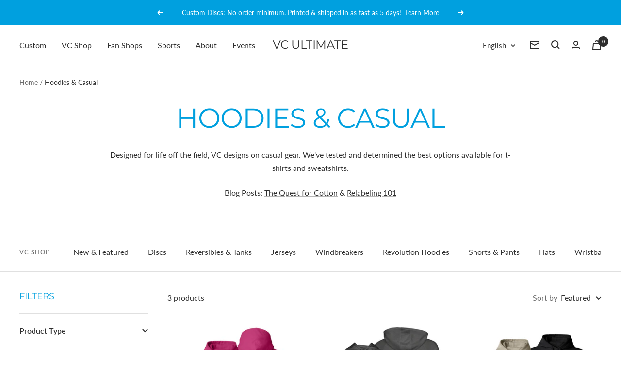

--- FILE ---
content_type: text/html; charset=utf-8
request_url: https://ca.vcultimate.com/collections/hoodies-casual
body_size: 42208
content:
<!doctype html><html class="no-js" lang="en" dir="ltr">
  <head>

               <script type='text/javascript'>var easylockdownLocationDisabled = true;</script> <script type='text/javascript' src='//vcultimate.com/apps/easylockdown/easylockdown-1.0.8.min.js' data-no-instant></script> <script type='text/javascript'>if( typeof InstantClick == 'object' ) easylockdown.clearData();</script> <style type="text/css">#easylockdown-password-form{padding:30px 0;text-align:center}#easylockdown-wrapper,.easylockdown-form-holder{display:inline-block}#easylockdown-password{vertical-align:top;margin-bottom:16px;padding:8px 15px;line-height:1.2em;outline:0;box-shadow:none}#easylockdown-password-error{display:none;color:#fb8077;text-align:left}#easylockdown-password-error.easylockdown-error{border:1px solid #fb8077}#easylockdown-password-form-button:not(.easylockdown-native-styles){vertical-align:top;display:inline-block!important;height:auto!important;padding:8px 15px;background:#777;border-radius:3px;color:#fff!important;line-height:1.2em;text-decoration:none!important}.easylockdown-instantclick-fix,.easylockdown-item-selector{position:absolute;z-index:-999;display:none;height:0;width:0;font-size:0;line-height:0}.easylockdown-collection-item[data-eld-loc-can],.easylockdown-item-selector+*,.easylockdown-item[data-eld-loc-can]{display:none}.easylockdown404-content-container{padding:50px;text-align:center}.easylockdown404-title-holder .easylockdown-title-404{display:block;margin:0 0 1rem;font-size:2rem;line-height:2.5rem}</style> 














<script type='text/javascript'>easylockdown.hideLinksListByAuth.can['3f04798058'] = '*[href$="/collections/suds"],*[data-eld-collection-handle="suds"],*[href$="/pages/suds-store-compiled-orders"]';</script>











<script type='text/javascript'>easylockdown.hideLinksListByAuth.can['1752997948'] = '*[href$="/collections/tobe"],*[data-eld-collection-handle="tobe"],*[href$="/pages/tobe-team-store-orders"]';</script>




































<script type='text/javascript'>easylockdown.hideLinksListByAuth.can['680fa96476'] = '*[href$="/pages/asl-dodgeball-fan-shop-orders"]';</script>






















<script type='text/javascript'>easylockdown.hideLinksListByAuth.can['9b49296271'] = '*[href$="/collections/ninjax"],*[data-eld-collection-handle="ninjax"]';</script>






















<script type='text/javascript'>easylockdown.hideLinksListByAuth.can['9c42395914'] = '*[href$="/collections/mods-high-performance"],*[data-eld-collection-handle="mods-high-performance"]';</script>











<script type='text/javascript'>easylockdown.hideLinksListByAuth.can['1ec8d95885'] = '*[href$="/collections/nsom"],*[data-eld-collection-handle="nsom"],*[href$="/pages/nsom-team-store-orders"]';</script>























































<script type='text/javascript'>easylockdown.hideLinksListByAuth.can['3352994669'] = '*[href$="/collections/waterloo-ultimate-club"],*[data-eld-collection-handle="waterloo-ultimate-club"],*[href$="/pages/waterloo-team-store-orders"]';</script>







<script type='text/javascript'>easylockdown.hideLinksListByAuth.can['e916694561'] = '*[href$="/pages/prism-2025-fan-shop-orders"]';</script>







<script type='text/javascript'>easylockdown.hideLinksListByAuth.can['5fb5f94559'] = '*[href$="/pages/vancouver-drift-fan-shop-orders"]';</script>











<script type='text/javascript'>easylockdown.hideLinksListByAuth.can['c6f3d94557'] = '*[href$="/collections/ultimate-verdun"],*[data-eld-collection-handle="ultimate-verdun"],*[href$="/pages/ultimate-verdun-team-store-orders"]';</script>











<script type='text/javascript'>easylockdown.hideLinksListByAuth.can['012ae94280'] = '*[href$="/collections/team-ontario"],*[data-eld-collection-handle="team-ontario"],*[href$="/pages/dodgeball-ontario-team-ontario-team-store-orders"]';</script>







<script type='text/javascript'>easylockdown.hideLinksListByAuth.can['9990994175'] = '*[href$="/pages/team-alberta-fan-shop-orders"]';</script>











<script type='text/javascript'>easylockdown.hideLinksListByAuth.can['9c0a194146'] = '*[href$="/collections/eupa"],*[data-eld-collection-handle="eupa"],*[href$="/pages/eupa-fan-shop-orders"]';</script>


















<script type='text/javascript'>easylockdown.hideLinksListByAuth.can['4abdb93625'] = '*[href$="/pages/dodgeball-manitoba-team-manitoba-team-store-orders"]';</script>











<script type='text/javascript'>easylockdown.hideLinksListByAuth.can['e929192675'] = '*[href$="/collections/tt-ultimate"],*[data-eld-collection-handle="tt-ultimate"],*[href$="/pages/tt-ultimate-team-store-orders"]';</script>







<script type='text/javascript'>easylockdown.hideLinksListByAuth.can['2490192638'] = '*[href$="/pages/powr-catch-kids-fan-orders"]';</script>











<script type='text/javascript'>easylockdown.hideLinksListByAuth.can['1f68892040'] = '*[href$="/collections/vancouver-coast"],*[data-eld-collection-handle="vancouver-coast"],*[href$="/pages/vancouver-coast-team-store-orders"]';</script>











<script type='text/javascript'>easylockdown.hideLinksListByAuth.can['fb10791482'] = '*[href$="/collections/orb"],*[data-eld-collection-handle="orb"],*[href$="/pages/orb-team-store-orders"]';</script>











<script type='text/javascript'>easylockdown.hideLinksListByAuth.can['185e291264'] = '*[href$="/collections/zen"],*[data-eld-collection-handle="zen"],*[href$="/pages/zen-team-store-orders"]';</script>











<script type='text/javascript'>easylockdown.hideLinksListByAuth.can['43ed691130'] = '*[href$="/collections/payday"],*[data-eld-collection-handle="payday"],*[href$="/pages/payday-team-store-orders"]';</script>











<script type='text/javascript'>easylockdown.hideLinksListByAuth.can['f5a2b82168'] = '*[href$="/collections/urn"],*[data-eld-collection-handle="urn"],*[href$="/collections/urn-2025-team-store"],*[data-eld-collection-handle="urn-2025-team-store"],*[href$="/pages/urn-2025-team-store-orders"]';</script>



<script type='text/javascript'>
  if( typeof easylockdown == 'object' ) {
    easylockdown.localeRootUrl = '';
    easylockdown.routerByLocation(); 

    easylockdown.onReady(function(e){
      easylockdown.hideAllLinks();
    });
  }
</script>

<style>
  .easylockdown-content[style="display:none;"]{
    display: block !important;
    visibility: hidden;
  }
</style>

<!-- Google tag (gtag.js) -->
<script async src="https://www.googletagmanager.com/gtag/js?id=G-C31KP67LTC"></script>
<script>
  window.dataLayer = window.dataLayer || [];
  function gtag(){dataLayer.push(arguments);}
  gtag('js', new Date());

  gtag('config', 'G-C31KP67LTC');
</script>

    <meta charset="utf-8">
    <meta name="viewport" content="width=device-width, initial-scale=1.0, height=device-height, minimum-scale=1.0, maximum-scale=1.0">
    <meta name="theme-color" content="#ffffff">

    <title>Hoodies &amp; Casual</title><meta name="description" content="Comfortable, quality gear to suit your off-the-field lifestyle! T-shirts, hoodies and crewnecks customized with VC designs."><link rel="canonical" href="https://vcultimate.com/collections/hoodies-casual"><link rel="shortcut icon" href="//ca.vcultimate.com/cdn/shop/files/VC-Logo_400_cf5a61ba-37f1-4de9-9db9-23ba0d07ac11_96x96.png?v=1671664405" type="image/png"><link rel="preconnect" href="https://cdn.shopify.com">
    <link rel="dns-prefetch" href="https://productreviews.shopifycdn.com">
    <link rel="dns-prefetch" href="https://www.google-analytics.com"><link rel="preconnect" href="https://fonts.shopifycdn.com" crossorigin><link rel="preload" as="style" href="//ca.vcultimate.com/cdn/shop/t/83/assets/theme.css?v=132031769905600584231761281410">
    <link rel="preload" as="script" href="//ca.vcultimate.com/cdn/shop/t/83/assets/vendor.js?v=31715688253868339281761281412">
    <link rel="preload" as="script" href="//ca.vcultimate.com/cdn/shop/t/83/assets/theme.js?v=27981391625698344241761281410"><link rel="preload" as="image" media="(max-width: 740px)" imagesizes="100vw" imagesrcset="//ca.vcultimate.com/cdn/shop/collections/VC-Ultimate-Frisbee-SundayMorningByeBones-PremiumTee-VintageBlack-Front_400x600_crop_center.jpg?v=1722635500 400w, //ca.vcultimate.com/cdn/shop/collections/VC-Ultimate-Frisbee-SundayMorningByeBones-PremiumTee-VintageBlack-Front_500x600_crop_center.jpg?v=1722635500 500w, //ca.vcultimate.com/cdn/shop/collections/VC-Ultimate-Frisbee-SundayMorningByeBones-PremiumTee-VintageBlack-Front_600x600_crop_center.jpg?v=1722635500 600w, //ca.vcultimate.com/cdn/shop/collections/VC-Ultimate-Frisbee-SundayMorningByeBones-PremiumTee-VintageBlack-Front_700x600_crop_center.jpg?v=1722635500 700w, //ca.vcultimate.com/cdn/shop/collections/VC-Ultimate-Frisbee-SundayMorningByeBones-PremiumTee-VintageBlack-Front_800x600_crop_center.jpg?v=1722635500 800w, //ca.vcultimate.com/cdn/shop/collections/VC-Ultimate-Frisbee-SundayMorningByeBones-PremiumTee-VintageBlack-Front_900x600_crop_center.jpg?v=1722635500 900w, //ca.vcultimate.com/cdn/shop/collections/VC-Ultimate-Frisbee-SundayMorningByeBones-PremiumTee-VintageBlack-Front_1000x600_crop_center.jpg?v=1722635500 1000w
">
      <link rel="preload" as="image" media="(min-width: 741px)" imagesizes="100vw" imagesrcset="//ca.vcultimate.com/cdn/shop/collections/VC-Ultimate-Frisbee-SundayMorningByeBones-PremiumTee-VintageBlack-Front_600x.jpg?v=1722635500 600w, //ca.vcultimate.com/cdn/shop/collections/VC-Ultimate-Frisbee-SundayMorningByeBones-PremiumTee-VintageBlack-Front_700x.jpg?v=1722635500 700w, //ca.vcultimate.com/cdn/shop/collections/VC-Ultimate-Frisbee-SundayMorningByeBones-PremiumTee-VintageBlack-Front_800x.jpg?v=1722635500 800w, //ca.vcultimate.com/cdn/shop/collections/VC-Ultimate-Frisbee-SundayMorningByeBones-PremiumTee-VintageBlack-Front_1000x.jpg?v=1722635500 1000w, //ca.vcultimate.com/cdn/shop/collections/VC-Ultimate-Frisbee-SundayMorningByeBones-PremiumTee-VintageBlack-Front_1024x.jpg?v=1722635500 1024w
"><meta property="og:type" content="website">
  <meta property="og:title" content="Hoodies &amp; Casual"><meta property="og:image" content="http://ca.vcultimate.com/cdn/shop/collections/VC-Ultimate-Frisbee-SundayMorningByeBones-PremiumTee-VintageBlack-Front.jpg?v=1722635500">
  <meta property="og:image:secure_url" content="https://ca.vcultimate.com/cdn/shop/collections/VC-Ultimate-Frisbee-SundayMorningByeBones-PremiumTee-VintageBlack-Front.jpg?v=1722635500">
  <meta property="og:image:width" content="1024">
  <meta property="og:image:height" content="1024"><meta property="og:description" content="Comfortable, quality gear to suit your off-the-field lifestyle! T-shirts, hoodies and crewnecks customized with VC designs."><meta property="og:url" content="https://vcultimate.com/collections/hoodies-casual">
<meta property="og:site_name" content="VC Ultimate"><meta name="twitter:card" content="summary"><meta name="twitter:title" content="Hoodies & Casual">
  <meta name="twitter:description" content="Designed for life off the field, VC designs on casual gear. We&#39;ve tested and determined the best options available for t-shirts and sweatshirts.
Blog Posts: The Quest for Cotton &amp;amp; Relabeling 101"><meta name="twitter:image" content="https://ca.vcultimate.com/cdn/shop/collections/VC-Ultimate-Frisbee-SundayMorningByeBones-PremiumTee-VintageBlack-Front_1200x1200_crop_center.jpg?v=1722635500">
  <meta name="twitter:image:alt" content="Hoodies &amp; Casual">
    


  <script type="application/ld+json">
  {
    "@context": "https://schema.org",
    "@type": "BreadcrumbList",
  "itemListElement": [{
      "@type": "ListItem",
      "position": 1,
      "name": "Home",
      "item": "https://vcultimate.com"
    },{
          "@type": "ListItem",
          "position": 2,
          "name": "Hoodies \u0026 Casual",
          "item": "https://vcultimate.com/collections/hoodies-casual"
        }]
  }
  </script>

    <link rel="preload" href="//ca.vcultimate.com/cdn/fonts/montserrat/montserrat_n4.81949fa0ac9fd2021e16436151e8eaa539321637.woff2" as="font" type="font/woff2" crossorigin><link rel="preload" href="//ca.vcultimate.com/cdn/fonts/lato/lato_n4.c3b93d431f0091c8be23185e15c9d1fee1e971c5.woff2" as="font" type="font/woff2" crossorigin><style>
  /* Typography (heading) */
  @font-face {
  font-family: Montserrat;
  font-weight: 400;
  font-style: normal;
  font-display: swap;
  src: url("//ca.vcultimate.com/cdn/fonts/montserrat/montserrat_n4.81949fa0ac9fd2021e16436151e8eaa539321637.woff2") format("woff2"),
       url("//ca.vcultimate.com/cdn/fonts/montserrat/montserrat_n4.a6c632ca7b62da89c3594789ba828388aac693fe.woff") format("woff");
}

@font-face {
  font-family: Montserrat;
  font-weight: 400;
  font-style: italic;
  font-display: swap;
  src: url("//ca.vcultimate.com/cdn/fonts/montserrat/montserrat_i4.5a4ea298b4789e064f62a29aafc18d41f09ae59b.woff2") format("woff2"),
       url("//ca.vcultimate.com/cdn/fonts/montserrat/montserrat_i4.072b5869c5e0ed5b9d2021e4c2af132e16681ad2.woff") format("woff");
}

/* Typography (body) */
  @font-face {
  font-family: Lato;
  font-weight: 400;
  font-style: normal;
  font-display: swap;
  src: url("//ca.vcultimate.com/cdn/fonts/lato/lato_n4.c3b93d431f0091c8be23185e15c9d1fee1e971c5.woff2") format("woff2"),
       url("//ca.vcultimate.com/cdn/fonts/lato/lato_n4.d5c00c781efb195594fd2fd4ad04f7882949e327.woff") format("woff");
}

@font-face {
  font-family: Lato;
  font-weight: 400;
  font-style: italic;
  font-display: swap;
  src: url("//ca.vcultimate.com/cdn/fonts/lato/lato_i4.09c847adc47c2fefc3368f2e241a3712168bc4b6.woff2") format("woff2"),
       url("//ca.vcultimate.com/cdn/fonts/lato/lato_i4.3c7d9eb6c1b0a2bf62d892c3ee4582b016d0f30c.woff") format("woff");
}

@font-face {
  font-family: Lato;
  font-weight: 600;
  font-style: normal;
  font-display: swap;
  src: url("//ca.vcultimate.com/cdn/fonts/lato/lato_n6.38d0e3b23b74a60f769c51d1df73fac96c580d59.woff2") format("woff2"),
       url("//ca.vcultimate.com/cdn/fonts/lato/lato_n6.3365366161bdcc36a3f97cfbb23954d8c4bf4079.woff") format("woff");
}

@font-face {
  font-family: Lato;
  font-weight: 600;
  font-style: italic;
  font-display: swap;
  src: url("//ca.vcultimate.com/cdn/fonts/lato/lato_i6.ab357ee5069e0603c2899b31e2b8ae84c4a42a48.woff2") format("woff2"),
       url("//ca.vcultimate.com/cdn/fonts/lato/lato_i6.3164fed79d7d987c1390528781c7c2f59ac7a746.woff") format("woff");
}

:root {--heading-color: 0, 160, 223;
    --text-color: 46, 46, 46;
    --background: 255, 255, 255;
    --secondary-background: 245, 245, 245;
    --border-color: 224, 224, 224;
    --border-color-darker: 171, 171, 171;
    --success-color: 60, 110, 113;
    --success-background: 216, 226, 227;
    --error-color: 222, 42, 42;
    --error-background: 253, 240, 240;
    --primary-button-background: 0, 160, 223;
    --primary-button-text-color: 255, 255, 255;
    --secondary-button-background: 223, 223, 223;
    --secondary-button-text-color: 46, 46, 46;
    --product-star-rating: 246, 164, 41;
    --product-on-sale-accent: 222, 43, 43;
    --product-sold-out-accent: 91, 91, 91;
    --product-custom-label-background: 5, 30, 56;
    --product-custom-label-text-color: 255, 255, 255;
    --product-custom-label-2-background: 46, 158, 123;
    --product-custom-label-2-text-color: 255, 255, 255;
    --product-low-stock-text-color: 222, 43, 43;
    --product-in-stock-text-color: 46, 158, 123;
    --loading-bar-background: 46, 46, 46;

    /* We duplicate some "base" colors as root colors, which is useful to use on drawer elements or popover without. Those should not be overridden to avoid issues */
    --root-heading-color: 0, 160, 223;
    --root-text-color: 46, 46, 46;
    --root-background: 255, 255, 255;
    --root-border-color: 224, 224, 224;
    --root-primary-button-background: 0, 160, 223;
    --root-primary-button-text-color: 255, 255, 255;

    --base-font-size: 16px;
    --heading-font-family: Montserrat, sans-serif;
    --heading-font-weight: 400;
    --heading-font-style: normal;
    --heading-text-transform: uppercase;
    --text-font-family: Lato, sans-serif;
    --text-font-weight: 400;
    --text-font-style: normal;
    --text-font-bold-weight: 600;

    /* Typography (font size) */
    --heading-xxsmall-font-size: 11px;
    --heading-xsmall-font-size: 11px;
    --heading-small-font-size: 12px;
    --heading-large-font-size: 36px;
    --heading-h1-font-size: 36px;
    --heading-h2-font-size: 30px;
    --heading-h3-font-size: 26px;
    --heading-h4-font-size: 24px;
    --heading-h5-font-size: 20px;
    --heading-h6-font-size: 16px;

    /* Control the look and feel of the theme by changing radius of various elements */
    --button-border-radius: 0px;
    --block-border-radius: 8px;
    --block-border-radius-reduced: 4px;
    --color-swatch-border-radius: 100%;

    /* Button size */
    --button-height: 48px;
    --button-small-height: 40px;

    /* Form related */
    --form-input-field-height: 48px;
    --form-input-gap: 16px;
    --form-submit-margin: 24px;

    /* Product listing related variables */
    --product-list-block-spacing: 32px;

    /* Video related */
    --play-button-background: 255, 255, 255;
    --play-button-arrow: 46, 46, 46;

    /* RTL support */
    --transform-logical-flip: 1;
    --transform-origin-start: left;
    --transform-origin-end: right;

    /* Other */
    --zoom-cursor-svg-url: url(//ca.vcultimate.com/cdn/shop/t/83/assets/zoom-cursor.svg?v=115460512661224566251761281448);
    --arrow-right-svg-url: url(//ca.vcultimate.com/cdn/shop/t/83/assets/arrow-right.svg?v=60870638587498665381761281448);
    --arrow-left-svg-url: url(//ca.vcultimate.com/cdn/shop/t/83/assets/arrow-left.svg?v=39431327866290484971761281448);

    /* Some useful variables that we can reuse in our CSS. Some explanation are needed for some of them:
       - container-max-width-minus-gutters: represents the container max width without the edge gutters
       - container-outer-width: considering the screen width, represent all the space outside the container
       - container-outer-margin: same as container-outer-width but get set to 0 inside a container
       - container-inner-width: the effective space inside the container (minus gutters)
       - grid-column-width: represents the width of a single column of the grid
       - vertical-breather: this is a variable that defines the global "spacing" between sections, and inside the section
                            to create some "breath" and minimum spacing
     */
    --container-max-width: 1600px;
    --container-gutter: 24px;
    --container-max-width-minus-gutters: calc(var(--container-max-width) - (var(--container-gutter)) * 2);
    --container-outer-width: max(calc((100vw - var(--container-max-width-minus-gutters)) / 2), var(--container-gutter));
    --container-outer-margin: var(--container-outer-width);
    --container-inner-width: calc(100vw - var(--container-outer-width) * 2);

    --grid-column-count: 10;
    --grid-gap: 24px;
    --grid-column-width: calc((100vw - var(--container-outer-width) * 2 - var(--grid-gap) * (var(--grid-column-count) - 1)) / var(--grid-column-count));

    --vertical-breather: 28px;
    --vertical-breather-tight: 28px;

    /* Shopify related variables */
    --payment-terms-background-color: #ffffff;
  }

  @media screen and (min-width: 741px) {
    :root {
      --container-gutter: 40px;
      --grid-column-count: 20;
      --vertical-breather: 40px;
      --vertical-breather-tight: 40px;

      /* Typography (font size) */
      --heading-xsmall-font-size: 12px;
      --heading-small-font-size: 13px;
      --heading-large-font-size: 52px;
      --heading-h1-font-size: 48px;
      --heading-h2-font-size: 38px;
      --heading-h3-font-size: 32px;
      --heading-h4-font-size: 24px;
      --heading-h5-font-size: 20px;
      --heading-h6-font-size: 18px;

      /* Form related */
      --form-input-field-height: 52px;
      --form-submit-margin: 32px;

      /* Button size */
      --button-height: 52px;
      --button-small-height: 44px;
    }
  }

  @media screen and (min-width: 1200px) {
    :root {
      --vertical-breather: 48px;
      --vertical-breather-tight: 48px;
      --product-list-block-spacing: 48px;

      /* Typography */
      --heading-large-font-size: 64px;
      --heading-h1-font-size: 56px;
      --heading-h2-font-size: 48px;
      --heading-h3-font-size: 36px;
      --heading-h4-font-size: 30px;
      --heading-h5-font-size: 24px;
      --heading-h6-font-size: 18px;
    }
  }

  @media screen and (min-width: 1600px) {
    :root {
      --vertical-breather: 48px;
      --vertical-breather-tight: 48px;
    }
  }
</style>
    <script>
  // This allows to expose several variables to the global scope, to be used in scripts
  window.themeVariables = {
    settings: {
      direction: "ltr",
      pageType: "collection",
      cartCount: 0,
      moneyFormat: "\u003cspan class=money\u003e${{amount}} \u003c\/span\u003e",
      moneyWithCurrencyFormat: "\u003cspan class=money\u003e${{amount}} \u003c\/span\u003e",
      showVendor: false,
      discountMode: "saving",
      currencyCodeEnabled: false,
      searchMode: "product,article,page,collection",
      searchUnavailableProducts: "last",
      cartType: "page",
      cartCurrency: "CAD",
      mobileZoomFactor: 2.5
    },

    routes: {
      host: "ca.vcultimate.com",
      rootUrl: "\/",
      rootUrlWithoutSlash: '',
      cartUrl: "\/cart",
      cartAddUrl: "\/cart\/add",
      cartChangeUrl: "\/cart\/change",
      searchUrl: "\/search",
      predictiveSearchUrl: "\/search\/suggest",
      productRecommendationsUrl: "\/recommendations\/products"
    },

    strings: {
      accessibilityDelete: "Delete",
      accessibilityClose: "Close",
      collectionSoldOut: "Sold out",
      collectionDiscount: "Save @savings@",
      productSalePrice: "Sale price",
      productRegularPrice: "Regular price",
      productFormUnavailable: "Unavailable",
      productFormSoldOut: "Sold out",
      productFormPreOrder: "Add to Cart",
      productFormAddToCart: "Add to cart",
      searchNoResults: "No results could be found.",
      searchNewSearch: "New search",
      searchProducts: "Products",
      searchArticles: "Journal",
      searchPages: "Pages",
      searchCollections: "Collections",
      cartViewCart: "View cart",
      cartItemAdded: "Item added to your cart!",
      cartItemAddedShort: "Added to your cart!",
      cartAddOrderNote: "Add order note",
      cartEditOrderNote: "Edit order note",
      shippingEstimatorNoResults: "Sorry, we do not ship to your address.",
      shippingEstimatorOneResult: "There is one shipping rate for your address:",
      shippingEstimatorMultipleResults: "There are several shipping rates for your address:",
      shippingEstimatorError: "One or more error occurred while retrieving shipping rates:"
    },

    libs: {
      flickity: "\/\/ca.vcultimate.com\/cdn\/shop\/t\/83\/assets\/flickity.js?v=176646718982628074891761281402",
      photoswipe: "\/\/ca.vcultimate.com\/cdn\/shop\/t\/83\/assets\/photoswipe.js?v=132268647426145925301761281407",
      qrCode: "\/\/ca.vcultimate.com\/cdn\/shopifycloud\/storefront\/assets\/themes_support\/vendor\/qrcode-3f2b403b.js"
    },

    breakpoints: {
      phone: 'screen and (max-width: 740px)',
      tablet: 'screen and (min-width: 741px) and (max-width: 999px)',
      tabletAndUp: 'screen and (min-width: 741px)',
      pocket: 'screen and (max-width: 999px)',
      lap: 'screen and (min-width: 1000px) and (max-width: 1199px)',
      lapAndUp: 'screen and (min-width: 1000px)',
      desktop: 'screen and (min-width: 1200px)',
      wide: 'screen and (min-width: 1400px)'
    }
  };

  if ('noModule' in HTMLScriptElement.prototype) {
    // Old browsers (like IE) that does not support module will be considered as if not executing JS at all
    document.documentElement.className = document.documentElement.className.replace('no-js', 'js');

    requestAnimationFrame(() => {
      const viewportHeight = (window.visualViewport ? window.visualViewport.height : document.documentElement.clientHeight);
      document.documentElement.style.setProperty('--window-height',viewportHeight + 'px');
    });
  }</script>

    <link rel="stylesheet" href="//ca.vcultimate.com/cdn/shop/t/83/assets/theme.css?v=132031769905600584231761281410">

    <script src="//ca.vcultimate.com/cdn/shop/t/83/assets/vendor.js?v=31715688253868339281761281412" defer></script>
    <script src="//ca.vcultimate.com/cdn/shop/t/83/assets/theme.js?v=27981391625698344241761281410" defer></script>
    <script src="//ca.vcultimate.com/cdn/shop/t/83/assets/custom.js?v=135105852215751715191761281401" defer></script>

    <script>window.performance && window.performance.mark && window.performance.mark('shopify.content_for_header.start');</script><meta name="google-site-verification" content="G0n61U7SUyKwxZ0ndvmSXgzcczcV65UFDtExHWjsamk">
<meta name="google-site-verification" content="YL458eakThzKb75IwOCqUhnyE3scx7Rrn-Szjv0c_rY">
<meta name="google-site-verification" content="4tSd0CxUngEezHfeSn--GRpP5bwhS9JFulHpTIyIWBU">
<meta id="shopify-digital-wallet" name="shopify-digital-wallet" content="/3402849/digital_wallets/dialog">
<meta name="shopify-checkout-api-token" content="57dca0aace33b42f209e7d80043f51f1">
<link rel="alternate" type="application/atom+xml" title="Feed" href="/collections/hoodies-casual.atom" />
<link rel="alternate" hreflang="x-default" href="https://vcultimate.com/collections/hoodies-casual">
<link rel="alternate" hreflang="en" href="https://vcultimate.com/collections/hoodies-casual">
<link rel="alternate" hreflang="fr" href="https://vcultimate.com/fr/collections/hoodies-casual">
<link rel="alternate" type="application/json+oembed" href="https://vcultimate.com/collections/hoodies-casual.oembed">
<script async="async" src="/checkouts/internal/preloads.js?locale=en-CA"></script>
<link rel="preconnect" href="https://shop.app" crossorigin="anonymous">
<script async="async" src="https://shop.app/checkouts/internal/preloads.js?locale=en-CA&shop_id=3402849" crossorigin="anonymous"></script>
<script id="shopify-features" type="application/json">{"accessToken":"57dca0aace33b42f209e7d80043f51f1","betas":["rich-media-storefront-analytics"],"domain":"ca.vcultimate.com","predictiveSearch":true,"shopId":3402849,"locale":"en"}</script>
<script>var Shopify = Shopify || {};
Shopify.shop = "vc-online-store-canada.myshopify.com";
Shopify.locale = "en";
Shopify.currency = {"active":"CAD","rate":"1.0"};
Shopify.country = "CA";
Shopify.theme = {"name":"HULK Focal - head change 24-10-2025","id":137664692272,"schema_name":"Focal","schema_version":"8.7.10","theme_store_id":714,"role":"main"};
Shopify.theme.handle = "null";
Shopify.theme.style = {"id":null,"handle":null};
Shopify.cdnHost = "ca.vcultimate.com/cdn";
Shopify.routes = Shopify.routes || {};
Shopify.routes.root = "/";</script>
<script type="module">!function(o){(o.Shopify=o.Shopify||{}).modules=!0}(window);</script>
<script>!function(o){function n(){var o=[];function n(){o.push(Array.prototype.slice.apply(arguments))}return n.q=o,n}var t=o.Shopify=o.Shopify||{};t.loadFeatures=n(),t.autoloadFeatures=n()}(window);</script>
<script>
  window.ShopifyPay = window.ShopifyPay || {};
  window.ShopifyPay.apiHost = "shop.app\/pay";
  window.ShopifyPay.redirectState = null;
</script>
<script id="shop-js-analytics" type="application/json">{"pageType":"collection"}</script>
<script defer="defer" async type="module" src="//ca.vcultimate.com/cdn/shopifycloud/shop-js/modules/v2/client.init-shop-cart-sync_C5BV16lS.en.esm.js"></script>
<script defer="defer" async type="module" src="//ca.vcultimate.com/cdn/shopifycloud/shop-js/modules/v2/chunk.common_CygWptCX.esm.js"></script>
<script type="module">
  await import("//ca.vcultimate.com/cdn/shopifycloud/shop-js/modules/v2/client.init-shop-cart-sync_C5BV16lS.en.esm.js");
await import("//ca.vcultimate.com/cdn/shopifycloud/shop-js/modules/v2/chunk.common_CygWptCX.esm.js");

  window.Shopify.SignInWithShop?.initShopCartSync?.({"fedCMEnabled":true,"windoidEnabled":true});

</script>
<script>
  window.Shopify = window.Shopify || {};
  if (!window.Shopify.featureAssets) window.Shopify.featureAssets = {};
  window.Shopify.featureAssets['shop-js'] = {"shop-cart-sync":["modules/v2/client.shop-cart-sync_ZFArdW7E.en.esm.js","modules/v2/chunk.common_CygWptCX.esm.js"],"init-fed-cm":["modules/v2/client.init-fed-cm_CmiC4vf6.en.esm.js","modules/v2/chunk.common_CygWptCX.esm.js"],"shop-cash-offers":["modules/v2/client.shop-cash-offers_DOA2yAJr.en.esm.js","modules/v2/chunk.common_CygWptCX.esm.js","modules/v2/chunk.modal_D71HUcav.esm.js"],"shop-button":["modules/v2/client.shop-button_tlx5R9nI.en.esm.js","modules/v2/chunk.common_CygWptCX.esm.js"],"shop-toast-manager":["modules/v2/client.shop-toast-manager_ClPi3nE9.en.esm.js","modules/v2/chunk.common_CygWptCX.esm.js"],"init-shop-cart-sync":["modules/v2/client.init-shop-cart-sync_C5BV16lS.en.esm.js","modules/v2/chunk.common_CygWptCX.esm.js"],"avatar":["modules/v2/client.avatar_BTnouDA3.en.esm.js"],"init-windoid":["modules/v2/client.init-windoid_sURxWdc1.en.esm.js","modules/v2/chunk.common_CygWptCX.esm.js"],"init-shop-email-lookup-coordinator":["modules/v2/client.init-shop-email-lookup-coordinator_B8hsDcYM.en.esm.js","modules/v2/chunk.common_CygWptCX.esm.js"],"pay-button":["modules/v2/client.pay-button_FdsNuTd3.en.esm.js","modules/v2/chunk.common_CygWptCX.esm.js"],"shop-login-button":["modules/v2/client.shop-login-button_C5VAVYt1.en.esm.js","modules/v2/chunk.common_CygWptCX.esm.js","modules/v2/chunk.modal_D71HUcav.esm.js"],"init-customer-accounts-sign-up":["modules/v2/client.init-customer-accounts-sign-up_CPSyQ0Tj.en.esm.js","modules/v2/client.shop-login-button_C5VAVYt1.en.esm.js","modules/v2/chunk.common_CygWptCX.esm.js","modules/v2/chunk.modal_D71HUcav.esm.js"],"init-shop-for-new-customer-accounts":["modules/v2/client.init-shop-for-new-customer-accounts_ChsxoAhi.en.esm.js","modules/v2/client.shop-login-button_C5VAVYt1.en.esm.js","modules/v2/chunk.common_CygWptCX.esm.js","modules/v2/chunk.modal_D71HUcav.esm.js"],"init-customer-accounts":["modules/v2/client.init-customer-accounts_DxDtT_ad.en.esm.js","modules/v2/client.shop-login-button_C5VAVYt1.en.esm.js","modules/v2/chunk.common_CygWptCX.esm.js","modules/v2/chunk.modal_D71HUcav.esm.js"],"shop-follow-button":["modules/v2/client.shop-follow-button_Cva4Ekp9.en.esm.js","modules/v2/chunk.common_CygWptCX.esm.js","modules/v2/chunk.modal_D71HUcav.esm.js"],"checkout-modal":["modules/v2/client.checkout-modal_BPM8l0SH.en.esm.js","modules/v2/chunk.common_CygWptCX.esm.js","modules/v2/chunk.modal_D71HUcav.esm.js"],"lead-capture":["modules/v2/client.lead-capture_Bi8yE_yS.en.esm.js","modules/v2/chunk.common_CygWptCX.esm.js","modules/v2/chunk.modal_D71HUcav.esm.js"],"shop-login":["modules/v2/client.shop-login_D6lNrXab.en.esm.js","modules/v2/chunk.common_CygWptCX.esm.js","modules/v2/chunk.modal_D71HUcav.esm.js"],"payment-terms":["modules/v2/client.payment-terms_CZxnsJam.en.esm.js","modules/v2/chunk.common_CygWptCX.esm.js","modules/v2/chunk.modal_D71HUcav.esm.js"]};
</script>
<script>(function() {
  var isLoaded = false;
  function asyncLoad() {
    if (isLoaded) return;
    isLoaded = true;
    var urls = ["https:\/\/orderstatus.w3apps.co\/js\/orderlookup.js?shop=vc-online-store-canada.myshopify.com"];
    for (var i = 0; i < urls.length; i++) {
      var s = document.createElement('script');
      s.type = 'text/javascript';
      s.async = true;
      s.src = urls[i];
      var x = document.getElementsByTagName('script')[0];
      x.parentNode.insertBefore(s, x);
    }
  };
  if(window.attachEvent) {
    window.attachEvent('onload', asyncLoad);
  } else {
    window.addEventListener('load', asyncLoad, false);
  }
})();</script>
<script id="__st">var __st={"a":3402849,"offset":-18000,"reqid":"6019e797-d120-45cd-ab65-f4acc9c2d14f-1768851364","pageurl":"ca.vcultimate.com\/collections\/hoodies-casual","u":"2cc10153d82d","p":"collection","rtyp":"collection","rid":15148933};</script>
<script>window.ShopifyPaypalV4VisibilityTracking = true;</script>
<script id="captcha-bootstrap">!function(){'use strict';const t='contact',e='account',n='new_comment',o=[[t,t],['blogs',n],['comments',n],[t,'customer']],c=[[e,'customer_login'],[e,'guest_login'],[e,'recover_customer_password'],[e,'create_customer']],r=t=>t.map((([t,e])=>`form[action*='/${t}']:not([data-nocaptcha='true']) input[name='form_type'][value='${e}']`)).join(','),a=t=>()=>t?[...document.querySelectorAll(t)].map((t=>t.form)):[];function s(){const t=[...o],e=r(t);return a(e)}const i='password',u='form_key',d=['recaptcha-v3-token','g-recaptcha-response','h-captcha-response',i],f=()=>{try{return window.sessionStorage}catch{return}},m='__shopify_v',_=t=>t.elements[u];function p(t,e,n=!1){try{const o=window.sessionStorage,c=JSON.parse(o.getItem(e)),{data:r}=function(t){const{data:e,action:n}=t;return t[m]||n?{data:e,action:n}:{data:t,action:n}}(c);for(const[e,n]of Object.entries(r))t.elements[e]&&(t.elements[e].value=n);n&&o.removeItem(e)}catch(o){console.error('form repopulation failed',{error:o})}}const l='form_type',E='cptcha';function T(t){t.dataset[E]=!0}const w=window,h=w.document,L='Shopify',v='ce_forms',y='captcha';let A=!1;((t,e)=>{const n=(g='f06e6c50-85a8-45c8-87d0-21a2b65856fe',I='https://cdn.shopify.com/shopifycloud/storefront-forms-hcaptcha/ce_storefront_forms_captcha_hcaptcha.v1.5.2.iife.js',D={infoText:'Protected by hCaptcha',privacyText:'Privacy',termsText:'Terms'},(t,e,n)=>{const o=w[L][v],c=o.bindForm;if(c)return c(t,g,e,D).then(n);var r;o.q.push([[t,g,e,D],n]),r=I,A||(h.body.append(Object.assign(h.createElement('script'),{id:'captcha-provider',async:!0,src:r})),A=!0)});var g,I,D;w[L]=w[L]||{},w[L][v]=w[L][v]||{},w[L][v].q=[],w[L][y]=w[L][y]||{},w[L][y].protect=function(t,e){n(t,void 0,e),T(t)},Object.freeze(w[L][y]),function(t,e,n,w,h,L){const[v,y,A,g]=function(t,e,n){const i=e?o:[],u=t?c:[],d=[...i,...u],f=r(d),m=r(i),_=r(d.filter((([t,e])=>n.includes(e))));return[a(f),a(m),a(_),s()]}(w,h,L),I=t=>{const e=t.target;return e instanceof HTMLFormElement?e:e&&e.form},D=t=>v().includes(t);t.addEventListener('submit',(t=>{const e=I(t);if(!e)return;const n=D(e)&&!e.dataset.hcaptchaBound&&!e.dataset.recaptchaBound,o=_(e),c=g().includes(e)&&(!o||!o.value);(n||c)&&t.preventDefault(),c&&!n&&(function(t){try{if(!f())return;!function(t){const e=f();if(!e)return;const n=_(t);if(!n)return;const o=n.value;o&&e.removeItem(o)}(t);const e=Array.from(Array(32),(()=>Math.random().toString(36)[2])).join('');!function(t,e){_(t)||t.append(Object.assign(document.createElement('input'),{type:'hidden',name:u})),t.elements[u].value=e}(t,e),function(t,e){const n=f();if(!n)return;const o=[...t.querySelectorAll(`input[type='${i}']`)].map((({name:t})=>t)),c=[...d,...o],r={};for(const[a,s]of new FormData(t).entries())c.includes(a)||(r[a]=s);n.setItem(e,JSON.stringify({[m]:1,action:t.action,data:r}))}(t,e)}catch(e){console.error('failed to persist form',e)}}(e),e.submit())}));const S=(t,e)=>{t&&!t.dataset[E]&&(n(t,e.some((e=>e===t))),T(t))};for(const o of['focusin','change'])t.addEventListener(o,(t=>{const e=I(t);D(e)&&S(e,y())}));const B=e.get('form_key'),M=e.get(l),P=B&&M;t.addEventListener('DOMContentLoaded',(()=>{const t=y();if(P)for(const e of t)e.elements[l].value===M&&p(e,B);[...new Set([...A(),...v().filter((t=>'true'===t.dataset.shopifyCaptcha))])].forEach((e=>S(e,t)))}))}(h,new URLSearchParams(w.location.search),n,t,e,['guest_login'])})(!0,!0)}();</script>
<script integrity="sha256-4kQ18oKyAcykRKYeNunJcIwy7WH5gtpwJnB7kiuLZ1E=" data-source-attribution="shopify.loadfeatures" defer="defer" src="//ca.vcultimate.com/cdn/shopifycloud/storefront/assets/storefront/load_feature-a0a9edcb.js" crossorigin="anonymous"></script>
<script crossorigin="anonymous" defer="defer" src="//ca.vcultimate.com/cdn/shopifycloud/storefront/assets/shopify_pay/storefront-65b4c6d7.js?v=20250812"></script>
<script data-source-attribution="shopify.dynamic_checkout.dynamic.init">var Shopify=Shopify||{};Shopify.PaymentButton=Shopify.PaymentButton||{isStorefrontPortableWallets:!0,init:function(){window.Shopify.PaymentButton.init=function(){};var t=document.createElement("script");t.src="https://ca.vcultimate.com/cdn/shopifycloud/portable-wallets/latest/portable-wallets.en.js",t.type="module",document.head.appendChild(t)}};
</script>
<script data-source-attribution="shopify.dynamic_checkout.buyer_consent">
  function portableWalletsHideBuyerConsent(e){var t=document.getElementById("shopify-buyer-consent"),n=document.getElementById("shopify-subscription-policy-button");t&&n&&(t.classList.add("hidden"),t.setAttribute("aria-hidden","true"),n.removeEventListener("click",e))}function portableWalletsShowBuyerConsent(e){var t=document.getElementById("shopify-buyer-consent"),n=document.getElementById("shopify-subscription-policy-button");t&&n&&(t.classList.remove("hidden"),t.removeAttribute("aria-hidden"),n.addEventListener("click",e))}window.Shopify?.PaymentButton&&(window.Shopify.PaymentButton.hideBuyerConsent=portableWalletsHideBuyerConsent,window.Shopify.PaymentButton.showBuyerConsent=portableWalletsShowBuyerConsent);
</script>
<script data-source-attribution="shopify.dynamic_checkout.cart.bootstrap">document.addEventListener("DOMContentLoaded",(function(){function t(){return document.querySelector("shopify-accelerated-checkout-cart, shopify-accelerated-checkout")}if(t())Shopify.PaymentButton.init();else{new MutationObserver((function(e,n){t()&&(Shopify.PaymentButton.init(),n.disconnect())})).observe(document.body,{childList:!0,subtree:!0})}}));
</script>
<link id="shopify-accelerated-checkout-styles" rel="stylesheet" media="screen" href="https://ca.vcultimate.com/cdn/shopifycloud/portable-wallets/latest/accelerated-checkout-backwards-compat.css" crossorigin="anonymous">
<style id="shopify-accelerated-checkout-cart">
        #shopify-buyer-consent {
  margin-top: 1em;
  display: inline-block;
  width: 100%;
}

#shopify-buyer-consent.hidden {
  display: none;
}

#shopify-subscription-policy-button {
  background: none;
  border: none;
  padding: 0;
  text-decoration: underline;
  font-size: inherit;
  cursor: pointer;
}

#shopify-subscription-policy-button::before {
  box-shadow: none;
}

      </style>

<script>window.performance && window.performance.mark && window.performance.mark('shopify.content_for_header.end');</script>
  <script>window.is_hulkpo_installed=true</script><!-- BEGIN app block: shopify://apps/hulk-discounts/blocks/app-embed/25745434-52e7-4378-88f1-890df18a0110 --><!-- BEGIN app snippet: hulkapps_volume_discount -->
    <script>
      var is_po = false
      if(window.hulkapps != undefined && window.hulkapps != '' ){
        var is_po = window.hulkapps.is_product_option
      }
      
        window.hulkapps = {
          shop_slug: "vc-online-store-canada",
          store_id: "vc-online-store-canada.myshopify.com",
          money_format: "<span class=money>${{amount}} </span>",
          cart: null,
          product: null,
          product_collections: null,
          product_variants: null,
          is_volume_discount: true,
          is_product_option: is_po,
          product_id: null,
          page_type: null,
          po_url: "https://productoption.hulkapps.com",
          vd_url: "https://volumediscount.hulkapps.com",
          vd_proxy_url: "https://vcultimate.com",
          customer: null
        }
        

        window.hulkapps.page_type = "cart";
        window.hulkapps.cart = {"note":null,"attributes":{},"original_total_price":0,"total_price":0,"total_discount":0,"total_weight":0.0,"item_count":0,"items":[],"requires_shipping":false,"currency":"CAD","items_subtotal_price":0,"cart_level_discount_applications":[],"checkout_charge_amount":0}
        if (typeof window.hulkapps.cart.items == "object") {
          for (var i=0; i<window.hulkapps.cart.items.length; i++) {
            ["sku", "grams", "vendor", "url", "image", "handle", "requires_shipping", "product_type", "product_description"].map(function(a) {
              delete window.hulkapps.cart.items[i][a]
            })
          }
        }
        window.hulkapps.cart_collections = {}
        window.hulkapps.product_tags = {}
        

      

    </script><!-- END app snippet --><!-- END app block --><!-- BEGIN app block: shopify://apps/judge-me-reviews/blocks/judgeme_core/61ccd3b1-a9f2-4160-9fe9-4fec8413e5d8 --><!-- Start of Judge.me Core -->






<link rel="dns-prefetch" href="https://cdnwidget.judge.me">
<link rel="dns-prefetch" href="https://cdn.judge.me">
<link rel="dns-prefetch" href="https://cdn1.judge.me">
<link rel="dns-prefetch" href="https://api.judge.me">

<script data-cfasync='false' class='jdgm-settings-script'>window.jdgmSettings={"pagination":5,"disable_web_reviews":false,"badge_no_review_text":"No reviews","badge_n_reviews_text":"{{ n }} review/reviews","hide_badge_preview_if_no_reviews":true,"badge_hide_text":false,"enforce_center_preview_badge":false,"widget_title":"Customer Reviews","widget_open_form_text":"Write a review","widget_close_form_text":"Cancel review","widget_refresh_page_text":"Refresh page","widget_summary_text":"Average rating of {{ average_rating }}","widget_no_review_text":"Be the first to write a review","widget_name_field_text":"Display name","widget_verified_name_field_text":"Verified Name (public)","widget_name_placeholder_text":"Display name","widget_required_field_error_text":"This field is required.","widget_email_field_text":"Email address","widget_verified_email_field_text":"Verified Email (private, can not be edited)","widget_email_placeholder_text":"Your email address","widget_email_field_error_text":"Please enter a valid email address.","widget_rating_field_text":"Rating","widget_review_title_field_text":"Review Title","widget_review_title_placeholder_text":"Give your review a title","widget_review_body_field_text":"Review content","widget_review_body_placeholder_text":"Start writing here...","widget_pictures_field_text":"Picture/Video (optional)","widget_submit_review_text":"Submit Review","widget_submit_verified_review_text":"Submit Verified Review","widget_submit_success_msg_with_auto_publish":"Thank you! Please refresh the page in a few moments to see your review. You can remove or edit your review by logging into \u003ca href='https://judge.me/login' target='_blank' rel='nofollow noopener'\u003eJudge.me\u003c/a\u003e","widget_submit_success_msg_no_auto_publish":"Thank you! Your review will be published as soon as it is approved by the shop admin. You can remove or edit your review by logging into \u003ca href='https://judge.me/login' target='_blank' rel='nofollow noopener'\u003eJudge.me\u003c/a\u003e","widget_show_default_reviews_out_of_total_text":"Showing {{ n_reviews_shown }} out of {{ n_reviews }} reviews.","widget_show_all_link_text":"Show all","widget_show_less_link_text":"Show less","widget_author_said_text":"{{ reviewer_name }} said:","widget_days_text":"{{ n }} days ago","widget_weeks_text":"{{ n }} week/weeks ago","widget_months_text":"{{ n }} month/months ago","widget_years_text":"{{ n }} year/years ago","widget_yesterday_text":"Yesterday","widget_today_text":"Today","widget_replied_text":"\u003e\u003e {{ shop_name }} replied:","widget_read_more_text":"Read more","widget_reviewer_name_as_initial":"","widget_rating_filter_color":"","widget_rating_filter_see_all_text":"See all reviews","widget_sorting_most_recent_text":"Most Recent","widget_sorting_highest_rating_text":"Highest Rating","widget_sorting_lowest_rating_text":"Lowest Rating","widget_sorting_with_pictures_text":"Only Pictures","widget_sorting_most_helpful_text":"Most Helpful","widget_open_question_form_text":"Ask a question","widget_reviews_subtab_text":"Reviews","widget_questions_subtab_text":"Questions","widget_question_label_text":"Question","widget_answer_label_text":"Answer","widget_question_placeholder_text":"Write your question here","widget_submit_question_text":"Submit Question","widget_question_submit_success_text":"Thank you for your question! We will notify you once it gets answered.","verified_badge_text":"Verified","verified_badge_bg_color":"","verified_badge_text_color":"","verified_badge_placement":"left-of-reviewer-name","widget_review_max_height":"","widget_hide_border":true,"widget_social_share":false,"widget_thumb":false,"widget_review_location_show":false,"widget_location_format":"country_iso_code","all_reviews_include_out_of_store_products":true,"all_reviews_out_of_store_text":"(out of store)","all_reviews_pagination":100,"all_reviews_product_name_prefix_text":"about","enable_review_pictures":false,"enable_question_anwser":false,"widget_theme":"","review_date_format":"mm/dd/yyyy","default_sort_method":"most-recent","widget_product_reviews_subtab_text":"Product Reviews","widget_shop_reviews_subtab_text":"Shop Reviews","widget_other_products_reviews_text":"Reviews for other products","widget_store_reviews_subtab_text":"Store reviews","widget_no_store_reviews_text":"This store hasn't received any reviews yet","widget_web_restriction_product_reviews_text":"This product hasn't received any reviews yet","widget_no_items_text":"No items found","widget_show_more_text":"Show more","widget_write_a_store_review_text":"Write a Store Review","widget_other_languages_heading":"Reviews in Other Languages","widget_translate_review_text":"Translate review to {{ language }}","widget_translating_review_text":"Translating...","widget_show_original_translation_text":"Show original ({{ language }})","widget_translate_review_failed_text":"Review couldn't be translated.","widget_translate_review_retry_text":"Retry","widget_translate_review_try_again_later_text":"Try again later","show_product_url_for_grouped_product":false,"widget_sorting_pictures_first_text":"Pictures First","show_pictures_on_all_rev_page_mobile":false,"show_pictures_on_all_rev_page_desktop":false,"floating_tab_hide_mobile_install_preference":false,"floating_tab_button_name":"★ Reviews","floating_tab_title":"Let customers speak for us","floating_tab_button_color":"","floating_tab_button_background_color":"","floating_tab_url":"","floating_tab_url_enabled":false,"floating_tab_tab_style":"text","all_reviews_text_badge_text":"Customers rate us {{ shop.metafields.judgeme.all_reviews_rating | round: 1 }}/5 based on {{ shop.metafields.judgeme.all_reviews_count }} reviews.","all_reviews_text_badge_text_branded_style":"{{ shop.metafields.judgeme.all_reviews_rating | round: 1 }} out of 5 stars based on {{ shop.metafields.judgeme.all_reviews_count }} reviews","is_all_reviews_text_badge_a_link":false,"show_stars_for_all_reviews_text_badge":false,"all_reviews_text_badge_url":"","all_reviews_text_style":"text","all_reviews_text_color_style":"judgeme_brand_color","all_reviews_text_color":"#108474","all_reviews_text_show_jm_brand":true,"featured_carousel_show_header":false,"featured_carousel_title":"Let customers speak for us","testimonials_carousel_title":"Customers are saying","videos_carousel_title":"Real customer stories","cards_carousel_title":"Customers are saying","featured_carousel_count_text":"from {{ n }} reviews","featured_carousel_add_link_to_all_reviews_page":false,"featured_carousel_url":"","featured_carousel_show_images":true,"featured_carousel_autoslide_interval":5,"featured_carousel_arrows_on_the_sides":true,"featured_carousel_height":250,"featured_carousel_width":80,"featured_carousel_image_size":0,"featured_carousel_image_height":250,"featured_carousel_arrow_color":"#eeeeee","verified_count_badge_style":"vintage","verified_count_badge_orientation":"horizontal","verified_count_badge_color_style":"judgeme_brand_color","verified_count_badge_color":"#108474","is_verified_count_badge_a_link":false,"verified_count_badge_url":"","verified_count_badge_show_jm_brand":true,"widget_rating_preset_default":5,"widget_first_sub_tab":"product-reviews","widget_show_histogram":true,"widget_histogram_use_custom_color":false,"widget_pagination_use_custom_color":false,"widget_star_use_custom_color":false,"widget_verified_badge_use_custom_color":false,"widget_write_review_use_custom_color":false,"picture_reminder_submit_button":"Upload Pictures","enable_review_videos":false,"mute_video_by_default":false,"widget_sorting_videos_first_text":"Videos First","widget_review_pending_text":"Pending","featured_carousel_items_for_large_screen":3,"social_share_options_order":"Facebook,Twitter","remove_microdata_snippet":true,"disable_json_ld":false,"enable_json_ld_products":false,"preview_badge_show_question_text":false,"preview_badge_no_question_text":"No questions","preview_badge_n_question_text":"{{ number_of_questions }} question/questions","qa_badge_show_icon":false,"qa_badge_position":"same-row","remove_judgeme_branding":true,"widget_add_search_bar":false,"widget_search_bar_placeholder":"Search","widget_sorting_verified_only_text":"Verified only","featured_carousel_theme":"default","featured_carousel_show_rating":true,"featured_carousel_show_title":true,"featured_carousel_show_body":true,"featured_carousel_show_date":false,"featured_carousel_show_reviewer":true,"featured_carousel_show_product":false,"featured_carousel_header_background_color":"#108474","featured_carousel_header_text_color":"#ffffff","featured_carousel_name_product_separator":"reviewed","featured_carousel_full_star_background":"#108474","featured_carousel_empty_star_background":"#dadada","featured_carousel_vertical_theme_background":"#f9fafb","featured_carousel_verified_badge_enable":false,"featured_carousel_verified_badge_color":"#108474","featured_carousel_border_style":"round","featured_carousel_review_line_length_limit":3,"featured_carousel_more_reviews_button_text":"Read more reviews","featured_carousel_view_product_button_text":"View product","all_reviews_page_load_reviews_on":"scroll","all_reviews_page_load_more_text":"Load More Reviews","disable_fb_tab_reviews":false,"enable_ajax_cdn_cache":false,"widget_public_name_text":"displayed publicly like","default_reviewer_name":"John Smith","default_reviewer_name_has_non_latin":true,"widget_reviewer_anonymous":"Anonymous","medals_widget_title":"Judge.me Review Medals","medals_widget_background_color":"#f9fafb","medals_widget_position":"footer_all_pages","medals_widget_border_color":"#f9fafb","medals_widget_verified_text_position":"left","medals_widget_use_monochromatic_version":false,"medals_widget_elements_color":"#108474","show_reviewer_avatar":true,"widget_invalid_yt_video_url_error_text":"Not a YouTube video URL","widget_max_length_field_error_text":"Please enter no more than {0} characters.","widget_show_country_flag":false,"widget_show_collected_via_shop_app":true,"widget_verified_by_shop_badge_style":"light","widget_verified_by_shop_text":"Verified by Shop","widget_show_photo_gallery":false,"widget_load_with_code_splitting":true,"widget_ugc_install_preference":false,"widget_ugc_title":"Made by us, Shared by you","widget_ugc_subtitle":"Tag us to see your picture featured in our page","widget_ugc_arrows_color":"#ffffff","widget_ugc_primary_button_text":"Buy Now","widget_ugc_primary_button_background_color":"#108474","widget_ugc_primary_button_text_color":"#ffffff","widget_ugc_primary_button_border_width":"0","widget_ugc_primary_button_border_style":"none","widget_ugc_primary_button_border_color":"#108474","widget_ugc_primary_button_border_radius":"25","widget_ugc_secondary_button_text":"Load More","widget_ugc_secondary_button_background_color":"#ffffff","widget_ugc_secondary_button_text_color":"#108474","widget_ugc_secondary_button_border_width":"2","widget_ugc_secondary_button_border_style":"solid","widget_ugc_secondary_button_border_color":"#108474","widget_ugc_secondary_button_border_radius":"25","widget_ugc_reviews_button_text":"View Reviews","widget_ugc_reviews_button_background_color":"#ffffff","widget_ugc_reviews_button_text_color":"#108474","widget_ugc_reviews_button_border_width":"2","widget_ugc_reviews_button_border_style":"solid","widget_ugc_reviews_button_border_color":"#108474","widget_ugc_reviews_button_border_radius":"25","widget_ugc_reviews_button_link_to":"judgeme-reviews-page","widget_ugc_show_post_date":true,"widget_ugc_max_width":"800","widget_rating_metafield_value_type":true,"widget_primary_color":"#00a0df","widget_enable_secondary_color":false,"widget_secondary_color":"#edf5f5","widget_summary_average_rating_text":"{{ average_rating }} out of 5","widget_media_grid_title":"Customer photos \u0026 videos","widget_media_grid_see_more_text":"See more","widget_round_style":false,"widget_show_product_medals":false,"widget_verified_by_judgeme_text":"Verified by Judge.me","widget_show_store_medals":true,"widget_verified_by_judgeme_text_in_store_medals":"Verified by Judge.me","widget_media_field_exceed_quantity_message":"Sorry, we can only accept {{ max_media }} for one review.","widget_media_field_exceed_limit_message":"{{ file_name }} is too large, please select a {{ media_type }} less than {{ size_limit }}MB.","widget_review_submitted_text":"Review Submitted!","widget_question_submitted_text":"Question Submitted!","widget_close_form_text_question":"Cancel","widget_write_your_answer_here_text":"Write your answer here","widget_enabled_branded_link":true,"widget_show_collected_by_judgeme":false,"widget_reviewer_name_color":"","widget_write_review_text_color":"","widget_write_review_bg_color":"","widget_collected_by_judgeme_text":"collected by Judge.me","widget_pagination_type":"standard","widget_load_more_text":"Load More","widget_load_more_color":"#108474","widget_full_review_text":"Full Review","widget_read_more_reviews_text":"Read More Reviews","widget_read_questions_text":"Read Questions","widget_questions_and_answers_text":"Questions \u0026 Answers","widget_verified_by_text":"Verified by","widget_verified_text":"Verified","widget_number_of_reviews_text":"{{ number_of_reviews }} reviews","widget_back_button_text":"Back","widget_next_button_text":"Next","widget_custom_forms_filter_button":"Filters","custom_forms_style":"vertical","widget_show_review_information":false,"how_reviews_are_collected":"How reviews are collected?","widget_show_review_keywords":false,"widget_gdpr_statement":"How we use your data: We'll only contact you about the review you left, and only if necessary. By submitting your review, you agree to Judge.me's \u003ca href='https://judge.me/terms' target='_blank' rel='nofollow noopener'\u003eterms\u003c/a\u003e, \u003ca href='https://judge.me/privacy' target='_blank' rel='nofollow noopener'\u003eprivacy\u003c/a\u003e and \u003ca href='https://judge.me/content-policy' target='_blank' rel='nofollow noopener'\u003econtent\u003c/a\u003e policies.","widget_multilingual_sorting_enabled":false,"widget_translate_review_content_enabled":false,"widget_translate_review_content_method":"manual","popup_widget_review_selection":"automatically_with_pictures","popup_widget_round_border_style":true,"popup_widget_show_title":true,"popup_widget_show_body":true,"popup_widget_show_reviewer":false,"popup_widget_show_product":true,"popup_widget_show_pictures":true,"popup_widget_use_review_picture":true,"popup_widget_show_on_home_page":true,"popup_widget_show_on_product_page":true,"popup_widget_show_on_collection_page":true,"popup_widget_show_on_cart_page":true,"popup_widget_position":"bottom_left","popup_widget_first_review_delay":5,"popup_widget_duration":5,"popup_widget_interval":5,"popup_widget_review_count":5,"popup_widget_hide_on_mobile":true,"review_snippet_widget_round_border_style":true,"review_snippet_widget_card_color":"#FFFFFF","review_snippet_widget_slider_arrows_background_color":"#FFFFFF","review_snippet_widget_slider_arrows_color":"#000000","review_snippet_widget_star_color":"#108474","show_product_variant":false,"all_reviews_product_variant_label_text":"Variant: ","widget_show_verified_branding":false,"widget_ai_summary_title":"Customers say","widget_ai_summary_disclaimer":"AI-powered review summary based on recent customer reviews","widget_show_ai_summary":false,"widget_show_ai_summary_bg":false,"widget_show_review_title_input":true,"redirect_reviewers_invited_via_email":"review_widget","request_store_review_after_product_review":false,"request_review_other_products_in_order":false,"review_form_color_scheme":"default","review_form_corner_style":"square","review_form_star_color":{},"review_form_text_color":"#333333","review_form_background_color":"#ffffff","review_form_field_background_color":"#fafafa","review_form_button_color":{},"review_form_button_text_color":"#ffffff","review_form_modal_overlay_color":"#000000","review_content_screen_title_text":"How would you rate this product?","review_content_introduction_text":"We would love it if you would share a bit about your experience.","store_review_form_title_text":"How would you rate this store?","store_review_form_introduction_text":"We would love it if you would share a bit about your experience.","show_review_guidance_text":true,"one_star_review_guidance_text":"Poor","five_star_review_guidance_text":"Great","customer_information_screen_title_text":"About you","customer_information_introduction_text":"Please tell us more about you.","custom_questions_screen_title_text":"Your experience in more detail","custom_questions_introduction_text":"Here are a few questions to help us understand more about your experience.","review_submitted_screen_title_text":"Thanks for your review!","review_submitted_screen_thank_you_text":"We are processing it and it will appear on the store soon.","review_submitted_screen_email_verification_text":"Please confirm your email by clicking the link we just sent you. This helps us keep reviews authentic.","review_submitted_request_store_review_text":"Would you like to share your experience of shopping with us?","review_submitted_review_other_products_text":"Would you like to review these products?","store_review_screen_title_text":"Would you like to share your experience of shopping with us?","store_review_introduction_text":"We value your feedback and use it to improve. Please share any thoughts or suggestions you have.","reviewer_media_screen_title_picture_text":"Share a picture","reviewer_media_introduction_picture_text":"Upload a photo to support your review.","reviewer_media_screen_title_video_text":"Share a video","reviewer_media_introduction_video_text":"Upload a video to support your review.","reviewer_media_screen_title_picture_or_video_text":"Share a picture or video","reviewer_media_introduction_picture_or_video_text":"Upload a photo or video to support your review.","reviewer_media_youtube_url_text":"Paste your Youtube URL here","advanced_settings_next_step_button_text":"Next","advanced_settings_close_review_button_text":"Close","modal_write_review_flow":false,"write_review_flow_required_text":"Required","write_review_flow_privacy_message_text":"We respect your privacy.","write_review_flow_anonymous_text":"Post review as anonymous","write_review_flow_visibility_text":"This won't be visible to other customers.","write_review_flow_multiple_selection_help_text":"Select as many as you like","write_review_flow_single_selection_help_text":"Select one option","write_review_flow_required_field_error_text":"This field is required","write_review_flow_invalid_email_error_text":"Please enter a valid email address","write_review_flow_max_length_error_text":"Max. {{ max_length }} characters.","write_review_flow_media_upload_text":"\u003cb\u003eClick to upload\u003c/b\u003e or drag and drop","write_review_flow_gdpr_statement":"We'll only contact you about your review if necessary. By submitting your review, you agree to our \u003ca href='https://judge.me/terms' target='_blank' rel='nofollow noopener'\u003eterms and conditions\u003c/a\u003e and \u003ca href='https://judge.me/privacy' target='_blank' rel='nofollow noopener'\u003eprivacy policy\u003c/a\u003e.","rating_only_reviews_enabled":false,"show_negative_reviews_help_screen":false,"new_review_flow_help_screen_rating_threshold":3,"negative_review_resolution_screen_title_text":"Tell us more","negative_review_resolution_text":"Your experience matters to us. If there were issues with your purchase, we're here to help. Feel free to reach out to us, we'd love the opportunity to make things right.","negative_review_resolution_button_text":"Contact us","negative_review_resolution_proceed_with_review_text":"Leave a review","negative_review_resolution_subject":"Issue with purchase from {{ shop_name }}.{{ order_name }}","preview_badge_collection_page_install_status":false,"widget_review_custom_css":"","preview_badge_custom_css":"","preview_badge_stars_count":"5-stars","featured_carousel_custom_css":"","floating_tab_custom_css":"","all_reviews_widget_custom_css":"","medals_widget_custom_css":"","verified_badge_custom_css":"","all_reviews_text_custom_css":"","transparency_badges_collected_via_store_invite":false,"transparency_badges_from_another_provider":false,"transparency_badges_collected_from_store_visitor":false,"transparency_badges_collected_by_verified_review_provider":false,"transparency_badges_earned_reward":false,"transparency_badges_collected_via_store_invite_text":"Review collected via store invitation","transparency_badges_from_another_provider_text":"Review collected from another provider","transparency_badges_collected_from_store_visitor_text":"Review collected from a store visitor","transparency_badges_written_in_google_text":"Review written in Google","transparency_badges_written_in_etsy_text":"Review written in Etsy","transparency_badges_written_in_shop_app_text":"Review written in Shop App","transparency_badges_earned_reward_text":"Review earned a reward for future purchase","product_review_widget_per_page":10,"widget_store_review_label_text":"Review about the store","checkout_comment_extension_title_on_product_page":"Customer Comments","checkout_comment_extension_num_latest_comment_show":5,"checkout_comment_extension_format":"name_and_timestamp","checkout_comment_customer_name":"last_initial","checkout_comment_comment_notification":true,"preview_badge_collection_page_install_preference":true,"preview_badge_home_page_install_preference":false,"preview_badge_product_page_install_preference":true,"review_widget_install_preference":"","review_carousel_install_preference":false,"floating_reviews_tab_install_preference":"none","verified_reviews_count_badge_install_preference":false,"all_reviews_text_install_preference":false,"review_widget_best_location":true,"judgeme_medals_install_preference":false,"review_widget_revamp_enabled":false,"review_widget_qna_enabled":false,"review_widget_header_theme":"minimal","review_widget_widget_title_enabled":true,"review_widget_header_text_size":"medium","review_widget_header_text_weight":"regular","review_widget_average_rating_style":"compact","review_widget_bar_chart_enabled":true,"review_widget_bar_chart_type":"numbers","review_widget_bar_chart_style":"standard","review_widget_expanded_media_gallery_enabled":false,"review_widget_reviews_section_theme":"standard","review_widget_image_style":"thumbnails","review_widget_review_image_ratio":"square","review_widget_stars_size":"medium","review_widget_verified_badge":"standard_text","review_widget_review_title_text_size":"medium","review_widget_review_text_size":"medium","review_widget_review_text_length":"medium","review_widget_number_of_columns_desktop":3,"review_widget_carousel_transition_speed":5,"review_widget_custom_questions_answers_display":"always","review_widget_button_text_color":"#FFFFFF","review_widget_text_color":"#000000","review_widget_lighter_text_color":"#7B7B7B","review_widget_corner_styling":"soft","review_widget_review_word_singular":"review","review_widget_review_word_plural":"reviews","review_widget_voting_label":"Helpful?","review_widget_shop_reply_label":"Reply from {{ shop_name }}:","review_widget_filters_title":"Filters","qna_widget_question_word_singular":"Question","qna_widget_question_word_plural":"Questions","qna_widget_answer_reply_label":"Answer from {{ answerer_name }}:","qna_content_screen_title_text":"Ask a question about this product","qna_widget_question_required_field_error_text":"Please enter your question.","qna_widget_flow_gdpr_statement":"We'll only contact you about your question if necessary. By submitting your question, you agree to our \u003ca href='https://judge.me/terms' target='_blank' rel='nofollow noopener'\u003eterms and conditions\u003c/a\u003e and \u003ca href='https://judge.me/privacy' target='_blank' rel='nofollow noopener'\u003eprivacy policy\u003c/a\u003e.","qna_widget_question_submitted_text":"Thanks for your question!","qna_widget_close_form_text_question":"Close","qna_widget_question_submit_success_text":"We’ll notify you by email when your question is answered.","all_reviews_widget_v2025_enabled":false,"all_reviews_widget_v2025_header_theme":"default","all_reviews_widget_v2025_widget_title_enabled":true,"all_reviews_widget_v2025_header_text_size":"medium","all_reviews_widget_v2025_header_text_weight":"regular","all_reviews_widget_v2025_average_rating_style":"compact","all_reviews_widget_v2025_bar_chart_enabled":true,"all_reviews_widget_v2025_bar_chart_type":"numbers","all_reviews_widget_v2025_bar_chart_style":"standard","all_reviews_widget_v2025_expanded_media_gallery_enabled":false,"all_reviews_widget_v2025_show_store_medals":true,"all_reviews_widget_v2025_show_photo_gallery":true,"all_reviews_widget_v2025_show_review_keywords":false,"all_reviews_widget_v2025_show_ai_summary":false,"all_reviews_widget_v2025_show_ai_summary_bg":false,"all_reviews_widget_v2025_add_search_bar":false,"all_reviews_widget_v2025_default_sort_method":"most-recent","all_reviews_widget_v2025_reviews_per_page":10,"all_reviews_widget_v2025_reviews_section_theme":"default","all_reviews_widget_v2025_image_style":"thumbnails","all_reviews_widget_v2025_review_image_ratio":"square","all_reviews_widget_v2025_stars_size":"medium","all_reviews_widget_v2025_verified_badge":"bold_badge","all_reviews_widget_v2025_review_title_text_size":"medium","all_reviews_widget_v2025_review_text_size":"medium","all_reviews_widget_v2025_review_text_length":"medium","all_reviews_widget_v2025_number_of_columns_desktop":3,"all_reviews_widget_v2025_carousel_transition_speed":5,"all_reviews_widget_v2025_custom_questions_answers_display":"always","all_reviews_widget_v2025_show_product_variant":false,"all_reviews_widget_v2025_show_reviewer_avatar":true,"all_reviews_widget_v2025_reviewer_name_as_initial":"","all_reviews_widget_v2025_review_location_show":false,"all_reviews_widget_v2025_location_format":"","all_reviews_widget_v2025_show_country_flag":false,"all_reviews_widget_v2025_verified_by_shop_badge_style":"light","all_reviews_widget_v2025_social_share":false,"all_reviews_widget_v2025_social_share_options_order":"Facebook,Twitter,LinkedIn,Pinterest","all_reviews_widget_v2025_pagination_type":"standard","all_reviews_widget_v2025_button_text_color":"#FFFFFF","all_reviews_widget_v2025_text_color":"#000000","all_reviews_widget_v2025_lighter_text_color":"#7B7B7B","all_reviews_widget_v2025_corner_styling":"soft","all_reviews_widget_v2025_title":"Customer reviews","all_reviews_widget_v2025_ai_summary_title":"Customers say about this store","all_reviews_widget_v2025_no_review_text":"Be the first to write a review","platform":"shopify","branding_url":"https://app.judge.me/reviews/stores/vcultimate.com","branding_text":"Powered by Judge.me","locale":"en","reply_name":"VC Ultimate","widget_version":"3.0","footer":true,"autopublish":false,"review_dates":true,"enable_custom_form":false,"shop_use_review_site":true,"shop_locale":"en","enable_multi_locales_translations":true,"show_review_title_input":true,"review_verification_email_status":"always","can_be_branded":true,"reply_name_text":"VC Ultimate"};</script> <style class='jdgm-settings-style'>.jdgm-xx{left:0}:root{--jdgm-primary-color: #00a0df;--jdgm-secondary-color: rgba(0,160,223,0.1);--jdgm-star-color: #00a0df;--jdgm-write-review-text-color: white;--jdgm-write-review-bg-color: #00a0df;--jdgm-paginate-color: #00a0df;--jdgm-border-radius: 0;--jdgm-reviewer-name-color: #00a0df}.jdgm-histogram__bar-content{background-color:#00a0df}.jdgm-rev[data-verified-buyer=true] .jdgm-rev__icon.jdgm-rev__icon:after,.jdgm-rev__buyer-badge.jdgm-rev__buyer-badge{color:white;background-color:#00a0df}.jdgm-review-widget--small .jdgm-gallery.jdgm-gallery .jdgm-gallery__thumbnail-link:nth-child(8) .jdgm-gallery__thumbnail-wrapper.jdgm-gallery__thumbnail-wrapper:before{content:"See more"}@media only screen and (min-width: 768px){.jdgm-gallery.jdgm-gallery .jdgm-gallery__thumbnail-link:nth-child(8) .jdgm-gallery__thumbnail-wrapper.jdgm-gallery__thumbnail-wrapper:before{content:"See more"}}.jdgm-prev-badge[data-average-rating='0.00']{display:none !important}.jdgm-widget.jdgm-all-reviews-widget,.jdgm-widget .jdgm-rev-widg{border:none;padding:0}.jdgm-author-all-initials{display:none !important}.jdgm-author-last-initial{display:none !important}.jdgm-rev-widg__title{visibility:hidden}.jdgm-rev-widg__summary-text{visibility:hidden}.jdgm-prev-badge__text{visibility:hidden}.jdgm-rev__prod-link-prefix:before{content:'about'}.jdgm-rev__variant-label:before{content:'Variant: '}.jdgm-rev__out-of-store-text:before{content:'(out of store)'}@media only screen and (min-width: 768px){.jdgm-rev__pics .jdgm-rev_all-rev-page-picture-separator,.jdgm-rev__pics .jdgm-rev__product-picture{display:none}}@media only screen and (max-width: 768px){.jdgm-rev__pics .jdgm-rev_all-rev-page-picture-separator,.jdgm-rev__pics .jdgm-rev__product-picture{display:none}}.jdgm-preview-badge[data-template="index"]{display:none !important}.jdgm-verified-count-badget[data-from-snippet="true"]{display:none !important}.jdgm-carousel-wrapper[data-from-snippet="true"]{display:none !important}.jdgm-all-reviews-text[data-from-snippet="true"]{display:none !important}.jdgm-medals-section[data-from-snippet="true"]{display:none !important}.jdgm-ugc-media-wrapper[data-from-snippet="true"]{display:none !important}.jdgm-rev__transparency-badge[data-badge-type="review_collected_via_store_invitation"]{display:none !important}.jdgm-rev__transparency-badge[data-badge-type="review_collected_from_another_provider"]{display:none !important}.jdgm-rev__transparency-badge[data-badge-type="review_collected_from_store_visitor"]{display:none !important}.jdgm-rev__transparency-badge[data-badge-type="review_written_in_etsy"]{display:none !important}.jdgm-rev__transparency-badge[data-badge-type="review_written_in_google_business"]{display:none !important}.jdgm-rev__transparency-badge[data-badge-type="review_written_in_shop_app"]{display:none !important}.jdgm-rev__transparency-badge[data-badge-type="review_earned_for_future_purchase"]{display:none !important}.jdgm-review-snippet-widget .jdgm-rev-snippet-widget__cards-container .jdgm-rev-snippet-card{border-radius:8px;background:#fff}.jdgm-review-snippet-widget .jdgm-rev-snippet-widget__cards-container .jdgm-rev-snippet-card__rev-rating .jdgm-star{color:#108474}.jdgm-review-snippet-widget .jdgm-rev-snippet-widget__prev-btn,.jdgm-review-snippet-widget .jdgm-rev-snippet-widget__next-btn{border-radius:50%;background:#fff}.jdgm-review-snippet-widget .jdgm-rev-snippet-widget__prev-btn>svg,.jdgm-review-snippet-widget .jdgm-rev-snippet-widget__next-btn>svg{fill:#000}.jdgm-full-rev-modal.rev-snippet-widget .jm-mfp-container .jm-mfp-content,.jdgm-full-rev-modal.rev-snippet-widget .jm-mfp-container .jdgm-full-rev__icon,.jdgm-full-rev-modal.rev-snippet-widget .jm-mfp-container .jdgm-full-rev__pic-img,.jdgm-full-rev-modal.rev-snippet-widget .jm-mfp-container .jdgm-full-rev__reply{border-radius:8px}.jdgm-full-rev-modal.rev-snippet-widget .jm-mfp-container .jdgm-full-rev[data-verified-buyer="true"] .jdgm-full-rev__icon::after{border-radius:8px}.jdgm-full-rev-modal.rev-snippet-widget .jm-mfp-container .jdgm-full-rev .jdgm-rev__buyer-badge{border-radius:calc( 8px / 2 )}.jdgm-full-rev-modal.rev-snippet-widget .jm-mfp-container .jdgm-full-rev .jdgm-full-rev__replier::before{content:'VC Ultimate'}.jdgm-full-rev-modal.rev-snippet-widget .jm-mfp-container .jdgm-full-rev .jdgm-full-rev__product-button{border-radius:calc( 8px * 6 )}
</style> <style class='jdgm-settings-style'></style>

  
  
  
  <style class='jdgm-miracle-styles'>
  @-webkit-keyframes jdgm-spin{0%{-webkit-transform:rotate(0deg);-ms-transform:rotate(0deg);transform:rotate(0deg)}100%{-webkit-transform:rotate(359deg);-ms-transform:rotate(359deg);transform:rotate(359deg)}}@keyframes jdgm-spin{0%{-webkit-transform:rotate(0deg);-ms-transform:rotate(0deg);transform:rotate(0deg)}100%{-webkit-transform:rotate(359deg);-ms-transform:rotate(359deg);transform:rotate(359deg)}}@font-face{font-family:'JudgemeStar';src:url("[data-uri]") format("woff");font-weight:normal;font-style:normal}.jdgm-star{font-family:'JudgemeStar';display:inline !important;text-decoration:none !important;padding:0 4px 0 0 !important;margin:0 !important;font-weight:bold;opacity:1;-webkit-font-smoothing:antialiased;-moz-osx-font-smoothing:grayscale}.jdgm-star:hover{opacity:1}.jdgm-star:last-of-type{padding:0 !important}.jdgm-star.jdgm--on:before{content:"\e000"}.jdgm-star.jdgm--off:before{content:"\e001"}.jdgm-star.jdgm--half:before{content:"\e002"}.jdgm-widget *{margin:0;line-height:1.4;-webkit-box-sizing:border-box;-moz-box-sizing:border-box;box-sizing:border-box;-webkit-overflow-scrolling:touch}.jdgm-hidden{display:none !important;visibility:hidden !important}.jdgm-temp-hidden{display:none}.jdgm-spinner{width:40px;height:40px;margin:auto;border-radius:50%;border-top:2px solid #eee;border-right:2px solid #eee;border-bottom:2px solid #eee;border-left:2px solid #ccc;-webkit-animation:jdgm-spin 0.8s infinite linear;animation:jdgm-spin 0.8s infinite linear}.jdgm-prev-badge{display:block !important}

</style>


  
  
   


<script data-cfasync='false' class='jdgm-script'>
!function(e){window.jdgm=window.jdgm||{},jdgm.CDN_HOST="https://cdnwidget.judge.me/",jdgm.CDN_HOST_ALT="https://cdn2.judge.me/cdn/widget_frontend/",jdgm.API_HOST="https://api.judge.me/",jdgm.CDN_BASE_URL="https://cdn.shopify.com/extensions/019bd71c-30e6-73e2-906a-ddb105931c98/judgeme-extensions-297/assets/",
jdgm.docReady=function(d){(e.attachEvent?"complete"===e.readyState:"loading"!==e.readyState)?
setTimeout(d,0):e.addEventListener("DOMContentLoaded",d)},jdgm.loadCSS=function(d,t,o,a){
!o&&jdgm.loadCSS.requestedUrls.indexOf(d)>=0||(jdgm.loadCSS.requestedUrls.push(d),
(a=e.createElement("link")).rel="stylesheet",a.class="jdgm-stylesheet",a.media="nope!",
a.href=d,a.onload=function(){this.media="all",t&&setTimeout(t)},e.body.appendChild(a))},
jdgm.loadCSS.requestedUrls=[],jdgm.loadJS=function(e,d){var t=new XMLHttpRequest;
t.onreadystatechange=function(){4===t.readyState&&(Function(t.response)(),d&&d(t.response))},
t.open("GET",e),t.onerror=function(){if(e.indexOf(jdgm.CDN_HOST)===0&&jdgm.CDN_HOST_ALT!==jdgm.CDN_HOST){var f=e.replace(jdgm.CDN_HOST,jdgm.CDN_HOST_ALT);jdgm.loadJS(f,d)}},t.send()},jdgm.docReady((function(){(window.jdgmLoadCSS||e.querySelectorAll(
".jdgm-widget, .jdgm-all-reviews-page").length>0)&&(jdgmSettings.widget_load_with_code_splitting?
parseFloat(jdgmSettings.widget_version)>=3?jdgm.loadCSS(jdgm.CDN_HOST+"widget_v3/base.css"):
jdgm.loadCSS(jdgm.CDN_HOST+"widget/base.css"):jdgm.loadCSS(jdgm.CDN_HOST+"shopify_v2.css"),
jdgm.loadJS(jdgm.CDN_HOST+"loa"+"der.js"))}))}(document);
</script>
<noscript><link rel="stylesheet" type="text/css" media="all" href="https://cdnwidget.judge.me/shopify_v2.css"></noscript>

<!-- BEGIN app snippet: theme_fix_tags --><script>
  (function() {
    var jdgmThemeFixes = null;
    if (!jdgmThemeFixes) return;
    var thisThemeFix = jdgmThemeFixes[Shopify.theme.id];
    if (!thisThemeFix) return;

    if (thisThemeFix.html) {
      document.addEventListener("DOMContentLoaded", function() {
        var htmlDiv = document.createElement('div');
        htmlDiv.classList.add('jdgm-theme-fix-html');
        htmlDiv.innerHTML = thisThemeFix.html;
        document.body.append(htmlDiv);
      });
    };

    if (thisThemeFix.css) {
      var styleTag = document.createElement('style');
      styleTag.classList.add('jdgm-theme-fix-style');
      styleTag.innerHTML = thisThemeFix.css;
      document.head.append(styleTag);
    };

    if (thisThemeFix.js) {
      var scriptTag = document.createElement('script');
      scriptTag.classList.add('jdgm-theme-fix-script');
      scriptTag.innerHTML = thisThemeFix.js;
      document.head.append(scriptTag);
    };
  })();
</script>
<!-- END app snippet -->
<!-- End of Judge.me Core -->



<!-- END app block --><script src="https://cdn.shopify.com/extensions/019b7356-b863-740e-a434-3295b201790d/volumediscount-74/assets/hulkcode.js" type="text/javascript" defer="defer"></script>
<link href="https://cdn.shopify.com/extensions/019b7356-b863-740e-a434-3295b201790d/volumediscount-74/assets/hulkcode.css" rel="stylesheet" type="text/css" media="all">
<script src="https://cdn.shopify.com/extensions/019b6a9c-3786-73a2-b30a-84ddb747dd2b/upsell-koala-discount-799/assets/deals-embed.js" type="text/javascript" defer="defer"></script>
<link href="https://cdn.shopify.com/extensions/019b6a9c-3786-73a2-b30a-84ddb747dd2b/upsell-koala-discount-799/assets/deals-embed.css" rel="stylesheet" type="text/css" media="all">
<script src="https://cdn.shopify.com/extensions/019bd71c-30e6-73e2-906a-ddb105931c98/judgeme-extensions-297/assets/loader.js" type="text/javascript" defer="defer"></script>
<link href="https://monorail-edge.shopifysvc.com" rel="dns-prefetch">
<script>(function(){if ("sendBeacon" in navigator && "performance" in window) {try {var session_token_from_headers = performance.getEntriesByType('navigation')[0].serverTiming.find(x => x.name == '_s').description;} catch {var session_token_from_headers = undefined;}var session_cookie_matches = document.cookie.match(/_shopify_s=([^;]*)/);var session_token_from_cookie = session_cookie_matches && session_cookie_matches.length === 2 ? session_cookie_matches[1] : "";var session_token = session_token_from_headers || session_token_from_cookie || "";function handle_abandonment_event(e) {var entries = performance.getEntries().filter(function(entry) {return /monorail-edge.shopifysvc.com/.test(entry.name);});if (!window.abandonment_tracked && entries.length === 0) {window.abandonment_tracked = true;var currentMs = Date.now();var navigation_start = performance.timing.navigationStart;var payload = {shop_id: 3402849,url: window.location.href,navigation_start,duration: currentMs - navigation_start,session_token,page_type: "collection"};window.navigator.sendBeacon("https://monorail-edge.shopifysvc.com/v1/produce", JSON.stringify({schema_id: "online_store_buyer_site_abandonment/1.1",payload: payload,metadata: {event_created_at_ms: currentMs,event_sent_at_ms: currentMs}}));}}window.addEventListener('pagehide', handle_abandonment_event);}}());</script>
<script id="web-pixels-manager-setup">(function e(e,d,r,n,o){if(void 0===o&&(o={}),!Boolean(null===(a=null===(i=window.Shopify)||void 0===i?void 0:i.analytics)||void 0===a?void 0:a.replayQueue)){var i,a;window.Shopify=window.Shopify||{};var t=window.Shopify;t.analytics=t.analytics||{};var s=t.analytics;s.replayQueue=[],s.publish=function(e,d,r){return s.replayQueue.push([e,d,r]),!0};try{self.performance.mark("wpm:start")}catch(e){}var l=function(){var e={modern:/Edge?\/(1{2}[4-9]|1[2-9]\d|[2-9]\d{2}|\d{4,})\.\d+(\.\d+|)|Firefox\/(1{2}[4-9]|1[2-9]\d|[2-9]\d{2}|\d{4,})\.\d+(\.\d+|)|Chrom(ium|e)\/(9{2}|\d{3,})\.\d+(\.\d+|)|(Maci|X1{2}).+ Version\/(15\.\d+|(1[6-9]|[2-9]\d|\d{3,})\.\d+)([,.]\d+|)( \(\w+\)|)( Mobile\/\w+|) Safari\/|Chrome.+OPR\/(9{2}|\d{3,})\.\d+\.\d+|(CPU[ +]OS|iPhone[ +]OS|CPU[ +]iPhone|CPU IPhone OS|CPU iPad OS)[ +]+(15[._]\d+|(1[6-9]|[2-9]\d|\d{3,})[._]\d+)([._]\d+|)|Android:?[ /-](13[3-9]|1[4-9]\d|[2-9]\d{2}|\d{4,})(\.\d+|)(\.\d+|)|Android.+Firefox\/(13[5-9]|1[4-9]\d|[2-9]\d{2}|\d{4,})\.\d+(\.\d+|)|Android.+Chrom(ium|e)\/(13[3-9]|1[4-9]\d|[2-9]\d{2}|\d{4,})\.\d+(\.\d+|)|SamsungBrowser\/([2-9]\d|\d{3,})\.\d+/,legacy:/Edge?\/(1[6-9]|[2-9]\d|\d{3,})\.\d+(\.\d+|)|Firefox\/(5[4-9]|[6-9]\d|\d{3,})\.\d+(\.\d+|)|Chrom(ium|e)\/(5[1-9]|[6-9]\d|\d{3,})\.\d+(\.\d+|)([\d.]+$|.*Safari\/(?![\d.]+ Edge\/[\d.]+$))|(Maci|X1{2}).+ Version\/(10\.\d+|(1[1-9]|[2-9]\d|\d{3,})\.\d+)([,.]\d+|)( \(\w+\)|)( Mobile\/\w+|) Safari\/|Chrome.+OPR\/(3[89]|[4-9]\d|\d{3,})\.\d+\.\d+|(CPU[ +]OS|iPhone[ +]OS|CPU[ +]iPhone|CPU IPhone OS|CPU iPad OS)[ +]+(10[._]\d+|(1[1-9]|[2-9]\d|\d{3,})[._]\d+)([._]\d+|)|Android:?[ /-](13[3-9]|1[4-9]\d|[2-9]\d{2}|\d{4,})(\.\d+|)(\.\d+|)|Mobile Safari.+OPR\/([89]\d|\d{3,})\.\d+\.\d+|Android.+Firefox\/(13[5-9]|1[4-9]\d|[2-9]\d{2}|\d{4,})\.\d+(\.\d+|)|Android.+Chrom(ium|e)\/(13[3-9]|1[4-9]\d|[2-9]\d{2}|\d{4,})\.\d+(\.\d+|)|Android.+(UC? ?Browser|UCWEB|U3)[ /]?(15\.([5-9]|\d{2,})|(1[6-9]|[2-9]\d|\d{3,})\.\d+)\.\d+|SamsungBrowser\/(5\.\d+|([6-9]|\d{2,})\.\d+)|Android.+MQ{2}Browser\/(14(\.(9|\d{2,})|)|(1[5-9]|[2-9]\d|\d{3,})(\.\d+|))(\.\d+|)|K[Aa][Ii]OS\/(3\.\d+|([4-9]|\d{2,})\.\d+)(\.\d+|)/},d=e.modern,r=e.legacy,n=navigator.userAgent;return n.match(d)?"modern":n.match(r)?"legacy":"unknown"}(),u="modern"===l?"modern":"legacy",c=(null!=n?n:{modern:"",legacy:""})[u],f=function(e){return[e.baseUrl,"/wpm","/b",e.hashVersion,"modern"===e.buildTarget?"m":"l",".js"].join("")}({baseUrl:d,hashVersion:r,buildTarget:u}),m=function(e){var d=e.version,r=e.bundleTarget,n=e.surface,o=e.pageUrl,i=e.monorailEndpoint;return{emit:function(e){var a=e.status,t=e.errorMsg,s=(new Date).getTime(),l=JSON.stringify({metadata:{event_sent_at_ms:s},events:[{schema_id:"web_pixels_manager_load/3.1",payload:{version:d,bundle_target:r,page_url:o,status:a,surface:n,error_msg:t},metadata:{event_created_at_ms:s}}]});if(!i)return console&&console.warn&&console.warn("[Web Pixels Manager] No Monorail endpoint provided, skipping logging."),!1;try{return self.navigator.sendBeacon.bind(self.navigator)(i,l)}catch(e){}var u=new XMLHttpRequest;try{return u.open("POST",i,!0),u.setRequestHeader("Content-Type","text/plain"),u.send(l),!0}catch(e){return console&&console.warn&&console.warn("[Web Pixels Manager] Got an unhandled error while logging to Monorail."),!1}}}}({version:r,bundleTarget:l,surface:e.surface,pageUrl:self.location.href,monorailEndpoint:e.monorailEndpoint});try{o.browserTarget=l,function(e){var d=e.src,r=e.async,n=void 0===r||r,o=e.onload,i=e.onerror,a=e.sri,t=e.scriptDataAttributes,s=void 0===t?{}:t,l=document.createElement("script"),u=document.querySelector("head"),c=document.querySelector("body");if(l.async=n,l.src=d,a&&(l.integrity=a,l.crossOrigin="anonymous"),s)for(var f in s)if(Object.prototype.hasOwnProperty.call(s,f))try{l.dataset[f]=s[f]}catch(e){}if(o&&l.addEventListener("load",o),i&&l.addEventListener("error",i),u)u.appendChild(l);else{if(!c)throw new Error("Did not find a head or body element to append the script");c.appendChild(l)}}({src:f,async:!0,onload:function(){if(!function(){var e,d;return Boolean(null===(d=null===(e=window.Shopify)||void 0===e?void 0:e.analytics)||void 0===d?void 0:d.initialized)}()){var d=window.webPixelsManager.init(e)||void 0;if(d){var r=window.Shopify.analytics;r.replayQueue.forEach((function(e){var r=e[0],n=e[1],o=e[2];d.publishCustomEvent(r,n,o)})),r.replayQueue=[],r.publish=d.publishCustomEvent,r.visitor=d.visitor,r.initialized=!0}}},onerror:function(){return m.emit({status:"failed",errorMsg:"".concat(f," has failed to load")})},sri:function(e){var d=/^sha384-[A-Za-z0-9+/=]+$/;return"string"==typeof e&&d.test(e)}(c)?c:"",scriptDataAttributes:o}),m.emit({status:"loading"})}catch(e){m.emit({status:"failed",errorMsg:(null==e?void 0:e.message)||"Unknown error"})}}})({shopId: 3402849,storefrontBaseUrl: "https://vcultimate.com",extensionsBaseUrl: "https://extensions.shopifycdn.com/cdn/shopifycloud/web-pixels-manager",monorailEndpoint: "https://monorail-edge.shopifysvc.com/unstable/produce_batch",surface: "storefront-renderer",enabledBetaFlags: ["2dca8a86"],webPixelsConfigList: [{"id":"1262059568","configuration":"{\"analytics_endpoint\": \"https:\/\/easyreports.devcloudsoftware.com\/api\/analytics\/events\/\", \"tracking_enabled\": \"true\", \"events_to_track\": \"page_viewed,product_viewed,collection_viewed,search_submitted,product_added_to_cart,checkout_started,checkout_completed,payment_info_submitted\"}","eventPayloadVersion":"v1","runtimeContext":"STRICT","scriptVersion":"7a3499571552ae94224818a6e0ab1181","type":"APP","apiClientId":1465685,"privacyPurposes":["ANALYTICS"],"dataSharingAdjustments":{"protectedCustomerApprovalScopes":["read_customer_address","read_customer_email","read_customer_name","read_customer_personal_data","read_customer_phone"]}},{"id":"705527856","configuration":"{\"webPixelName\":\"Judge.me\"}","eventPayloadVersion":"v1","runtimeContext":"STRICT","scriptVersion":"34ad157958823915625854214640f0bf","type":"APP","apiClientId":683015,"privacyPurposes":["ANALYTICS"],"dataSharingAdjustments":{"protectedCustomerApprovalScopes":["read_customer_email","read_customer_name","read_customer_personal_data","read_customer_phone"]}},{"id":"282984496","configuration":"{\"config\":\"{\\\"google_tag_ids\\\":[\\\"G-C31KP67LTC\\\",\\\"GT-PL9L3WW\\\"],\\\"target_country\\\":\\\"CA\\\",\\\"gtag_events\\\":[{\\\"type\\\":\\\"search\\\",\\\"action_label\\\":\\\"G-C31KP67LTC\\\"},{\\\"type\\\":\\\"begin_checkout\\\",\\\"action_label\\\":\\\"G-C31KP67LTC\\\"},{\\\"type\\\":\\\"view_item\\\",\\\"action_label\\\":[\\\"G-C31KP67LTC\\\",\\\"MC-9FE966EZ0F\\\"]},{\\\"type\\\":\\\"purchase\\\",\\\"action_label\\\":[\\\"G-C31KP67LTC\\\",\\\"MC-9FE966EZ0F\\\"]},{\\\"type\\\":\\\"page_view\\\",\\\"action_label\\\":[\\\"G-C31KP67LTC\\\",\\\"MC-9FE966EZ0F\\\"]},{\\\"type\\\":\\\"add_payment_info\\\",\\\"action_label\\\":\\\"G-C31KP67LTC\\\"},{\\\"type\\\":\\\"add_to_cart\\\",\\\"action_label\\\":\\\"G-C31KP67LTC\\\"}],\\\"enable_monitoring_mode\\\":false}\"}","eventPayloadVersion":"v1","runtimeContext":"OPEN","scriptVersion":"b2a88bafab3e21179ed38636efcd8a93","type":"APP","apiClientId":1780363,"privacyPurposes":[],"dataSharingAdjustments":{"protectedCustomerApprovalScopes":["read_customer_address","read_customer_email","read_customer_name","read_customer_personal_data","read_customer_phone"]}},{"id":"146767920","configuration":"{\"pixel_id\":\"4836516153042021\",\"pixel_type\":\"facebook_pixel\",\"metaapp_system_user_token\":\"-\"}","eventPayloadVersion":"v1","runtimeContext":"OPEN","scriptVersion":"ca16bc87fe92b6042fbaa3acc2fbdaa6","type":"APP","apiClientId":2329312,"privacyPurposes":["ANALYTICS","MARKETING","SALE_OF_DATA"],"dataSharingAdjustments":{"protectedCustomerApprovalScopes":["read_customer_address","read_customer_email","read_customer_name","read_customer_personal_data","read_customer_phone"]}},{"id":"51314736","eventPayloadVersion":"v1","runtimeContext":"LAX","scriptVersion":"1","type":"CUSTOM","privacyPurposes":["MARKETING"],"name":"Meta pixel (migrated)"},{"id":"shopify-app-pixel","configuration":"{}","eventPayloadVersion":"v1","runtimeContext":"STRICT","scriptVersion":"0450","apiClientId":"shopify-pixel","type":"APP","privacyPurposes":["ANALYTICS","MARKETING"]},{"id":"shopify-custom-pixel","eventPayloadVersion":"v1","runtimeContext":"LAX","scriptVersion":"0450","apiClientId":"shopify-pixel","type":"CUSTOM","privacyPurposes":["ANALYTICS","MARKETING"]}],isMerchantRequest: false,initData: {"shop":{"name":"VC Ultimate","paymentSettings":{"currencyCode":"CAD"},"myshopifyDomain":"vc-online-store-canada.myshopify.com","countryCode":"CA","storefrontUrl":"https:\/\/vcultimate.com"},"customer":null,"cart":null,"checkout":null,"productVariants":[],"purchasingCompany":null},},"https://ca.vcultimate.com/cdn","fcfee988w5aeb613cpc8e4bc33m6693e112",{"modern":"","legacy":""},{"shopId":"3402849","storefrontBaseUrl":"https:\/\/vcultimate.com","extensionBaseUrl":"https:\/\/extensions.shopifycdn.com\/cdn\/shopifycloud\/web-pixels-manager","surface":"storefront-renderer","enabledBetaFlags":"[\"2dca8a86\"]","isMerchantRequest":"false","hashVersion":"fcfee988w5aeb613cpc8e4bc33m6693e112","publish":"custom","events":"[[\"page_viewed\",{}],[\"collection_viewed\",{\"collection\":{\"id\":\"15148933\",\"title\":\"Hoodies \u0026 Casual\",\"productVariants\":[{\"price\":{\"amount\":45.0,\"currencyCode\":\"CAD\"},\"product\":{\"title\":\"Start With Kindness Cotton Hoodie\",\"vendor\":\"VC Ultimate\",\"id\":\"7782901645360\",\"untranslatedTitle\":\"Start With Kindness Cotton Hoodie\",\"url\":\"\/products\/start-with-kindness-cotton-hoodie\",\"type\":\"Cotton\"},\"id\":\"42555806023728\",\"image\":{\"src\":\"\/\/ca.vcultimate.com\/cdn\/shop\/files\/VC-Ultimate-Frisbee-Start-With-Kindness-Cotton-Hoodie-Heliconia-Cover.jpg?v=1762966803\"},\"sku\":null,\"title\":\"Adult \/ Small\",\"untranslatedTitle\":\"Adult \/ Small\"},{\"price\":{\"amount\":34.95,\"currencyCode\":\"CAD\"},\"product\":{\"title\":\"VC Blue Label Cotton Hoodie\",\"vendor\":\"VC Ultimate\",\"id\":\"7584791691312\",\"untranslatedTitle\":\"VC Blue Label Cotton Hoodie\",\"url\":\"\/products\/vc-blue-label-cotton-hoodie\",\"type\":\"\"},\"id\":\"41754202832944\",\"image\":{\"src\":\"\/\/ca.vcultimate.com\/cdn\/shop\/files\/VC-Ultiamte-Frisbee-Cotton-Hoodie-Blue-Label-Cover.jpg?v=1733786822\"},\"sku\":\"\",\"title\":\"Large\",\"untranslatedTitle\":\"Large\"},{\"price\":{\"amount\":19.95,\"currencyCode\":\"CAD\"},\"product\":{\"title\":\"Dodgeball Mystery Cotton Hoodies\",\"vendor\":\"VC Ultimate\",\"id\":\"7730718638128\",\"untranslatedTitle\":\"Dodgeball Mystery Cotton Hoodies\",\"url\":\"\/products\/dodgeball-mystery-cotton-hoodies\",\"type\":\"Mystery Hoodies\"},\"id\":\"42372261052464\",\"image\":{\"src\":\"\/\/ca.vcultimate.com\/cdn\/shop\/files\/VC-Dodgeball-Mystery-Cotton-Hoodie.jpg?v=1756496253\"},\"sku\":null,\"title\":\"Adult \/ X-Small\",\"untranslatedTitle\":\"Adult \/ X-Small\"}]}}]]"});</script><script>
  window.ShopifyAnalytics = window.ShopifyAnalytics || {};
  window.ShopifyAnalytics.meta = window.ShopifyAnalytics.meta || {};
  window.ShopifyAnalytics.meta.currency = 'CAD';
  var meta = {"products":[{"id":7782901645360,"gid":"gid:\/\/shopify\/Product\/7782901645360","vendor":"VC Ultimate","type":"Cotton","handle":"start-with-kindness-cotton-hoodie","variants":[{"id":42555806023728,"price":4500,"name":"Start With Kindness Cotton Hoodie - Adult \/ Small","public_title":"Adult \/ Small","sku":null},{"id":42555804024880,"price":4500,"name":"Start With Kindness Cotton Hoodie - Adult \/ Medium","public_title":"Adult \/ Medium","sku":null},{"id":42555804057648,"price":4500,"name":"Start With Kindness Cotton Hoodie - Adult \/ Large","public_title":"Adult \/ Large","sku":null},{"id":42555804090416,"price":4500,"name":"Start With Kindness Cotton Hoodie - Adult \/ X-Large","public_title":"Adult \/ X-Large","sku":null}],"remote":false},{"id":7584791691312,"gid":"gid:\/\/shopify\/Product\/7584791691312","vendor":"VC Ultimate","type":"","handle":"vc-blue-label-cotton-hoodie","variants":[{"id":41754202832944,"price":3495,"name":"VC Blue Label Cotton Hoodie - Large","public_title":"Large","sku":""},{"id":41754202865712,"price":3495,"name":"VC Blue Label Cotton Hoodie - X-Large","public_title":"X-Large","sku":""}],"remote":false},{"id":7730718638128,"gid":"gid:\/\/shopify\/Product\/7730718638128","vendor":"VC Ultimate","type":"Mystery Hoodies","handle":"dodgeball-mystery-cotton-hoodies","variants":[{"id":42372261052464,"price":1995,"name":"Dodgeball Mystery Cotton Hoodies - Adult \/ X-Small","public_title":"Adult \/ X-Small","sku":null},{"id":42372261085232,"price":1995,"name":"Dodgeball Mystery Cotton Hoodies - Adult \/ Small","public_title":"Adult \/ Small","sku":null},{"id":42372261118000,"price":1995,"name":"Dodgeball Mystery Cotton Hoodies - Adult \/ Medium","public_title":"Adult \/ Medium","sku":null},{"id":42372261150768,"price":1995,"name":"Dodgeball Mystery Cotton Hoodies - Adult \/ Large","public_title":"Adult \/ Large","sku":null},{"id":42372261183536,"price":1995,"name":"Dodgeball Mystery Cotton Hoodies - Adult \/ X-Large","public_title":"Adult \/ X-Large","sku":null},{"id":42372261216304,"price":1995,"name":"Dodgeball Mystery Cotton Hoodies - Adult \/ 2X-Large","public_title":"Adult \/ 2X-Large","sku":null},{"id":42383038939184,"price":1995,"name":"Dodgeball Mystery Cotton Hoodies - Adult \/ 3X-Large","public_title":"Adult \/ 3X-Large","sku":null}],"remote":false}],"page":{"pageType":"collection","resourceType":"collection","resourceId":15148933,"requestId":"6019e797-d120-45cd-ab65-f4acc9c2d14f-1768851364"}};
  for (var attr in meta) {
    window.ShopifyAnalytics.meta[attr] = meta[attr];
  }
</script>
<script class="analytics">
  (function () {
    var customDocumentWrite = function(content) {
      var jquery = null;

      if (window.jQuery) {
        jquery = window.jQuery;
      } else if (window.Checkout && window.Checkout.$) {
        jquery = window.Checkout.$;
      }

      if (jquery) {
        jquery('body').append(content);
      }
    };

    var hasLoggedConversion = function(token) {
      if (token) {
        return document.cookie.indexOf('loggedConversion=' + token) !== -1;
      }
      return false;
    }

    var setCookieIfConversion = function(token) {
      if (token) {
        var twoMonthsFromNow = new Date(Date.now());
        twoMonthsFromNow.setMonth(twoMonthsFromNow.getMonth() + 2);

        document.cookie = 'loggedConversion=' + token + '; expires=' + twoMonthsFromNow;
      }
    }

    var trekkie = window.ShopifyAnalytics.lib = window.trekkie = window.trekkie || [];
    if (trekkie.integrations) {
      return;
    }
    trekkie.methods = [
      'identify',
      'page',
      'ready',
      'track',
      'trackForm',
      'trackLink'
    ];
    trekkie.factory = function(method) {
      return function() {
        var args = Array.prototype.slice.call(arguments);
        args.unshift(method);
        trekkie.push(args);
        return trekkie;
      };
    };
    for (var i = 0; i < trekkie.methods.length; i++) {
      var key = trekkie.methods[i];
      trekkie[key] = trekkie.factory(key);
    }
    trekkie.load = function(config) {
      trekkie.config = config || {};
      trekkie.config.initialDocumentCookie = document.cookie;
      var first = document.getElementsByTagName('script')[0];
      var script = document.createElement('script');
      script.type = 'text/javascript';
      script.onerror = function(e) {
        var scriptFallback = document.createElement('script');
        scriptFallback.type = 'text/javascript';
        scriptFallback.onerror = function(error) {
                var Monorail = {
      produce: function produce(monorailDomain, schemaId, payload) {
        var currentMs = new Date().getTime();
        var event = {
          schema_id: schemaId,
          payload: payload,
          metadata: {
            event_created_at_ms: currentMs,
            event_sent_at_ms: currentMs
          }
        };
        return Monorail.sendRequest("https://" + monorailDomain + "/v1/produce", JSON.stringify(event));
      },
      sendRequest: function sendRequest(endpointUrl, payload) {
        // Try the sendBeacon API
        if (window && window.navigator && typeof window.navigator.sendBeacon === 'function' && typeof window.Blob === 'function' && !Monorail.isIos12()) {
          var blobData = new window.Blob([payload], {
            type: 'text/plain'
          });

          if (window.navigator.sendBeacon(endpointUrl, blobData)) {
            return true;
          } // sendBeacon was not successful

        } // XHR beacon

        var xhr = new XMLHttpRequest();

        try {
          xhr.open('POST', endpointUrl);
          xhr.setRequestHeader('Content-Type', 'text/plain');
          xhr.send(payload);
        } catch (e) {
          console.log(e);
        }

        return false;
      },
      isIos12: function isIos12() {
        return window.navigator.userAgent.lastIndexOf('iPhone; CPU iPhone OS 12_') !== -1 || window.navigator.userAgent.lastIndexOf('iPad; CPU OS 12_') !== -1;
      }
    };
    Monorail.produce('monorail-edge.shopifysvc.com',
      'trekkie_storefront_load_errors/1.1',
      {shop_id: 3402849,
      theme_id: 137664692272,
      app_name: "storefront",
      context_url: window.location.href,
      source_url: "//ca.vcultimate.com/cdn/s/trekkie.storefront.cd680fe47e6c39ca5d5df5f0a32d569bc48c0f27.min.js"});

        };
        scriptFallback.async = true;
        scriptFallback.src = '//ca.vcultimate.com/cdn/s/trekkie.storefront.cd680fe47e6c39ca5d5df5f0a32d569bc48c0f27.min.js';
        first.parentNode.insertBefore(scriptFallback, first);
      };
      script.async = true;
      script.src = '//ca.vcultimate.com/cdn/s/trekkie.storefront.cd680fe47e6c39ca5d5df5f0a32d569bc48c0f27.min.js';
      first.parentNode.insertBefore(script, first);
    };
    trekkie.load(
      {"Trekkie":{"appName":"storefront","development":false,"defaultAttributes":{"shopId":3402849,"isMerchantRequest":null,"themeId":137664692272,"themeCityHash":"4873597600916857344","contentLanguage":"en","currency":"CAD","eventMetadataId":"63d7fb6a-a4b1-48b3-b87a-ea838dec0700"},"isServerSideCookieWritingEnabled":true,"monorailRegion":"shop_domain","enabledBetaFlags":["65f19447"]},"Session Attribution":{},"S2S":{"facebookCapiEnabled":true,"source":"trekkie-storefront-renderer","apiClientId":580111}}
    );

    var loaded = false;
    trekkie.ready(function() {
      if (loaded) return;
      loaded = true;

      window.ShopifyAnalytics.lib = window.trekkie;

      var originalDocumentWrite = document.write;
      document.write = customDocumentWrite;
      try { window.ShopifyAnalytics.merchantGoogleAnalytics.call(this); } catch(error) {};
      document.write = originalDocumentWrite;

      window.ShopifyAnalytics.lib.page(null,{"pageType":"collection","resourceType":"collection","resourceId":15148933,"requestId":"6019e797-d120-45cd-ab65-f4acc9c2d14f-1768851364","shopifyEmitted":true});

      var match = window.location.pathname.match(/checkouts\/(.+)\/(thank_you|post_purchase)/)
      var token = match? match[1]: undefined;
      if (!hasLoggedConversion(token)) {
        setCookieIfConversion(token);
        window.ShopifyAnalytics.lib.track("Viewed Product Category",{"currency":"CAD","category":"Collection: hoodies-casual","collectionName":"hoodies-casual","collectionId":15148933,"nonInteraction":true},undefined,undefined,{"shopifyEmitted":true});
      }
    });


        var eventsListenerScript = document.createElement('script');
        eventsListenerScript.async = true;
        eventsListenerScript.src = "//ca.vcultimate.com/cdn/shopifycloud/storefront/assets/shop_events_listener-3da45d37.js";
        document.getElementsByTagName('head')[0].appendChild(eventsListenerScript);

})();</script>
  <script>
  if (!window.ga || (window.ga && typeof window.ga !== 'function')) {
    window.ga = function ga() {
      (window.ga.q = window.ga.q || []).push(arguments);
      if (window.Shopify && window.Shopify.analytics && typeof window.Shopify.analytics.publish === 'function') {
        window.Shopify.analytics.publish("ga_stub_called", {}, {sendTo: "google_osp_migration"});
      }
      console.error("Shopify's Google Analytics stub called with:", Array.from(arguments), "\nSee https://help.shopify.com/manual/promoting-marketing/pixels/pixel-migration#google for more information.");
    };
    if (window.Shopify && window.Shopify.analytics && typeof window.Shopify.analytics.publish === 'function') {
      window.Shopify.analytics.publish("ga_stub_initialized", {}, {sendTo: "google_osp_migration"});
    }
  }
</script>
<script
  defer
  src="https://ca.vcultimate.com/cdn/shopifycloud/perf-kit/shopify-perf-kit-3.0.4.min.js"
  data-application="storefront-renderer"
  data-shop-id="3402849"
  data-render-region="gcp-us-central1"
  data-page-type="collection"
  data-theme-instance-id="137664692272"
  data-theme-name="Focal"
  data-theme-version="8.7.10"
  data-monorail-region="shop_domain"
  data-resource-timing-sampling-rate="10"
  data-shs="true"
  data-shs-beacon="true"
  data-shs-export-with-fetch="true"
  data-shs-logs-sample-rate="1"
  data-shs-beacon-endpoint="https://ca.vcultimate.com/api/collect"
></script>
</head><body class="no-focus-outline  features--image-zoom" data-instant-allow-query-string><svg class="visually-hidden">
      <linearGradient id="rating-star-gradient-half">
        <stop offset="50%" stop-color="rgb(var(--product-star-rating))" />
        <stop offset="50%" stop-color="rgb(var(--product-star-rating))" stop-opacity="0.4" />
      </linearGradient>
    </svg>

    <a href="#main" class="visually-hidden skip-to-content">Skip to content</a>
    <loading-bar class="loading-bar"></loading-bar><div id="shopify-section-announcement-bar" class="shopify-section shopify-section--announcement-bar"><style>
  :root {
    --enable-sticky-announcement-bar: 1;
  }

  #shopify-section-announcement-bar {
    --heading-color: 255, 255, 255;
    --text-color: 255, 255, 255;
    --primary-button-background: 255, 255, 255;
    --primary-button-text-color: 13, 13, 13;
    --section-background: 0, 160, 223;
    z-index: 5; /* Make sure it goes over header */position: -webkit-sticky;
      position: sticky;top: 0;
  }

  @media screen and (min-width: 741px) {
    :root {
      --enable-sticky-announcement-bar: 1;
    }

    #shopify-section-announcement-bar {position: -webkit-sticky;
        position: sticky;}
  }
</style><section>
    <announcement-bar  class="announcement-bar announcement-bar--multiple"><button data-action="prev" class="tap-area tap-area--large">
          <span class="visually-hidden">Previous</span>
          <svg fill="none" focusable="false" width="12" height="10" class="icon icon--nav-arrow-left-small  icon--direction-aware " viewBox="0 0 12 10">
        <path d="M12 5L2.25 5M2.25 5L6.15 9.16M2.25 5L6.15 0.840001" stroke="currentColor" stroke-width="2"></path>
      </svg>
        </button><div class="announcement-bar__list"><announcement-bar-item  has-content class="announcement-bar__item" ><div class="announcement-bar__message text--xsmall"><p>Custom Discs: No order minimum. Printed &amp; shipped in as fast as 5 days! <button class="link" data-action="open-content">Learn More</button></p></div><div hidden class="announcement-bar__content ">
                <div class="announcement-bar__content-overlay"></div>

                <div class="announcement-bar__content-overflow">
                  <div class="announcement-bar__content-inner">
                    <button type="button" class="announcement-bar__close-button tap-area" data-action="close-content">
                      <span class="visually-hidden">Close</span><svg focusable="false" width="14" height="14" class="icon icon--close   " viewBox="0 0 14 14">
        <path d="M13 13L1 1M13 1L1 13" stroke="currentColor" stroke-width="2" fill="none"></path>
      </svg></button><div class="announcement-bar__content-text-wrapper">
                        <div class="announcement-bar__content-text text-container"><p>Custom Discraft discs, printed in-house by the world's most trusted ultimate company. </p><div class="button-wrapper">
                              <a href="https://vcultimate.com/blogs/news/custom-disc-program" class="button button--primary">VC Custom Disc Program</a>
                            </div></div>
                      </div></div>
                </div>
              </div></announcement-bar-item><announcement-bar-item hidden has-content class="announcement-bar__item" ><div class="announcement-bar__message text--xsmall"><p>Free Shipping for In-Stock Orders $99+ USA/CANADA <button class="link" data-action="open-content">see details</button></p></div><div hidden class="announcement-bar__content ">
                <div class="announcement-bar__content-overlay"></div>

                <div class="announcement-bar__content-overflow">
                  <div class="announcement-bar__content-inner">
                    <button type="button" class="announcement-bar__close-button tap-area" data-action="close-content">
                      <span class="visually-hidden">Close</span><svg focusable="false" width="14" height="14" class="icon icon--close   " viewBox="0 0 14 14">
        <path d="M13 13L1 1M13 1L1 13" stroke="currentColor" stroke-width="2" fill="none"></path>
      </svg></button><div class="announcement-bar__content-text-wrapper">
                        <div class="announcement-bar__content-text text-container"><p>Offer valid on stock and standard pre-order items only. Team store, fundraising, and bulk items excepted.</p></div>
                      </div></div>
                </div>
              </div></announcement-bar-item><announcement-bar-item hidden  class="announcement-bar__item" ><div class="announcement-bar__message text--xsmall"><p>🚀 FAST DELIVERY: Custom team jerseys ship in under 4 weeks.</p></div></announcement-bar-item></div><button data-action="next" class="tap-area tap-area--large">
          <span class="visually-hidden">Next</span>
          <svg fill="none" focusable="false" width="12" height="10" class="icon icon--nav-arrow-right-small  icon--direction-aware " viewBox="0 0 12 10">
        <path d="M-3.63679e-07 5L9.75 5M9.75 5L5.85 9.16M9.75 5L5.85 0.840001" stroke="currentColor" stroke-width="2"></path>
      </svg>
        </button></announcement-bar>
  </section>

  <script>
    document.documentElement.style.setProperty('--announcement-bar-height', document.getElementById('shopify-section-announcement-bar').clientHeight + 'px');
  </script></div><div id="shopify-section-popup" class="shopify-section shopify-section--popup"><style>
      @media screen and (max-width: 999px) {
        .modal__close-button {
          color: rgb(255, 255, 255);
        }
      }
    </style><modal-content section="popup" only-once  id="newsletter-popup" class="modal">
    <div class="modal__overlay"></div>

    <div class="modal__content">
      <button type="button" class="modal__close-button tap-area" data-action="close" title="Close"><svg focusable="false" width="14" height="14" class="icon icon--close   " viewBox="0 0 14 14">
        <path d="M13 13L1 1M13 1L1 13" stroke="currentColor" stroke-width="2" fill="none"></path>
      </svg></button>

      <div class="newsletter-modal "><img class="newsletter-modal__image" loading="lazy" sizes="(max-width: 740px) 100vw, 500px" height="900" width="900" alt="" src="//ca.vcultimate.com/cdn/shop/files/tc-newsletter_b8c2a38e-2379-4897-b496-ae1689f08fa6_900x.jpg?v=1671577969" srcset="//ca.vcultimate.com/cdn/shop/files/tc-newsletter_b8c2a38e-2379-4897-b496-ae1689f08fa6_300x.jpg?v=1671577969 300w, //ca.vcultimate.com/cdn/shop/files/tc-newsletter_b8c2a38e-2379-4897-b496-ae1689f08fa6_400x.jpg?v=1671577969 400w, //ca.vcultimate.com/cdn/shop/files/tc-newsletter_b8c2a38e-2379-4897-b496-ae1689f08fa6_500x.jpg?v=1671577969 500w, //ca.vcultimate.com/cdn/shop/files/tc-newsletter_b8c2a38e-2379-4897-b496-ae1689f08fa6_600x.jpg?v=1671577969 600w, //ca.vcultimate.com/cdn/shop/files/tc-newsletter_b8c2a38e-2379-4897-b496-ae1689f08fa6_700x.jpg?v=1671577969 700w, //ca.vcultimate.com/cdn/shop/files/tc-newsletter_b8c2a38e-2379-4897-b496-ae1689f08fa6_800x.jpg?v=1671577969 800w, //ca.vcultimate.com/cdn/shop/files/tc-newsletter_b8c2a38e-2379-4897-b496-ae1689f08fa6_900x.jpg?v=1671577969 900w"><div class="newsletter-modal__content newsletter-modal__content--extra text-container text--center"><h2 class="heading h5">Join Us!</h2><p>Enter your email address to get 10% off your next purchase.</p><form method="post" action="/contact#contact_form" accept-charset="UTF-8" class="form newsletter-modal__form"><input type="hidden" name="form_type" value="customer" /><input type="hidden" name="utf8" value="✓" /><input type="hidden" name="contact[tags]" value="newsletter">
            <input type="hidden" name="contact[context]" value="">

              <div class="input">
                <input type="email" id="newsletter[popup][contact][email]" name="contact[email]" class="input__field" required>
                <label for="newsletter[popup][contact][email]" class="input__label">Your e-mail</label>
              </div>

              <div class="input">
                <button type="submit" is="loader-button" class="button button--primary button--full">Subscribe</button>
              </div></form><p class="text--xsmall">Team Store exceptions apply. By completing this form you are signing up to receive our emails. You may unsubscribe at any time.</p>
        </div>
      </div>
    </div>
  </modal-content></div><div id="shopify-section-header" class="shopify-section shopify-section--header"><style>
  :root {
    --enable-sticky-header: 1;
    --enable-transparent-header: 0;
    --loading-bar-background: 46, 46, 46; /* Prevent the loading bar to be invisible */
  }

  #shopify-section-header {--header-background: 255, 255, 255;
    --header-text-color: 46, 46, 46;
    --header-border-color: 224, 224, 224;
    --reduce-header-padding: 0;position: -webkit-sticky;
      position: sticky;top: calc(var(--enable-sticky-announcement-bar) * var(--announcement-bar-height, 0px));
    z-index: 4;
  }#shopify-section-header .header__logo-image {
    max-width: 100px;
  }

  @media screen and (min-width: 741px) {
    #shopify-section-header .header__logo-image {
      max-width: 140px;
    }
  }

  @media screen and (min-width: 1200px) {}</style>

<store-header sticky  class="header header--bordered " role="banner"><div class="container">
    <div class="header__wrapper">
      <!-- LEFT PART -->
      <nav class="header__inline-navigation" role="navigation"><desktop-navigation>
  <ul class="header__linklist list--unstyled hidden-pocket hidden-lap" role="list"><li class="header__linklist-item has-dropdown" data-item-title="Custom">
        <a class="header__linklist-link link--animated" href="/pages/custom" aria-controls="desktop-menu-1" aria-expanded="false">Custom</a><div hidden id="desktop-menu-1" class="mega-menu" >
              <div class="container">
                <div class="mega-menu__inner"><div class="mega-menu__columns-wrapper"><div class="mega-menu__column"><a href="/pages/custom" class="mega-menu__title heading heading--small">Custom Apparel</a><ul class="linklist list--unstyled" role="list"><li class="linklist__item">
                                  <a href="/pages/sublimated-products" class="link--faded">Sublimated Products</a>
                                </li><li class="linklist__item">
                                  <a href="/pages/spot-sublimated-products" class="link--faded">Spot Sublimated Products</a>
                                </li><li class="linklist__item">
                                  <a href="/collections/blank-customizable-products" class="link--faded">Blank Customizable Products</a>
                                </li><li class="linklist__item">
                                  <a href="/pages/hats-accessories" class="link--faded">Hats & Accessories</a>
                                </li></ul></div><div class="mega-menu__column"><a href="/pages/lets-talk" class="mega-menu__title heading heading--small">How to Order</a><ul class="linklist list--unstyled" role="list"><li class="linklist__item">
                                  <a href="/pages/customdiscs" class="link--faded">Custom Discs</a>
                                </li><li class="linklist__item">
                                  <a href="/pages/lets-talk" class="link--faded">Custom Apparel</a>
                                </li><li class="linklist__item">
                                  <a href="/pages/team-stores-online-player-ordering" class="link--faded">Team Stores</a>
                                </li><li class="linklist__item">
                                  <a href="https://vcultimate.com/pages/fit-sizing-selection-reference" class="link--faded">Fit Guide</a>
                                </li><li class="linklist__item">
                                  <a href="/pages/sizing-charts" class="link--faded">Size Charts & Information</a>
                                </li><li class="linklist__item">
                                  <a href="/pages/order-issue-reporting-form" class="link--faded">Issue Reporting Form</a>
                                </li></ul></div><div class="mega-menu__column"><a href="/pages/team-stores-online-player-ordering" class="mega-menu__title heading heading--small">Info for Teams, Leagues, & Partners</a><ul class="linklist list--unstyled" role="list"><li class="linklist__item">
                                  <a href="/pages/testimonials" class="link--faded">Customer Experiences</a>
                                </li><li class="linklist__item">
                                  <a href="/pages/faq" class="link--faded">FAQ</a>
                                </li><li class="linklist__item">
                                  <a href="/pages/current-offers" class="link--faded">Packages, Sponsorships & Offers</a>
                                </li><li class="linklist__item">
                                  <a href="/pages/team-stores-online-player-ordering" class="link--faded">Team Stores & Online Player Ordering</a>
                                </li><li class="linklist__item">
                                  <a href="/pages/league-partner-stores" class="link--faded">League & Partner Stores</a>
                                </li><li class="linklist__item">
                                  <a href="/pages/design-form" class="link--faded">Design Requests</a>
                                </li></ul></div><div class="mega-menu__column"><a href="/pages/custom" class="mega-menu__title heading heading--small">Customization Options</a><ul class="linklist list--unstyled" role="list"><li class="linklist__item">
                                  <a href="/pages/sublimation" class="link--faded">Sublimation</a>
                                </li><li class="linklist__item">
                                  <a href="/pages/spot-sublimation" class="link--faded">Spot Sublimation</a>
                                </li><li class="linklist__item">
                                  <a href="/pages/screen-printing" class="link--faded">Screen Printing</a>
                                </li><li class="linklist__item">
                                  <a href="/pages/transfers" class="link--faded">Transfers</a>
                                </li><li class="linklist__item">
                                  <a href="/pages/embroidery" class="link--faded">Embroidery</a>
                                </li></ul></div></div></div>
              </div>
            </div></li><li class="header__linklist-item has-dropdown" data-item-title="VC Shop">
        <a class="header__linklist-link link--animated" href="/collections/featured" aria-controls="desktop-menu-2" aria-expanded="false">VC Shop</a><ul hidden id="desktop-menu-2" class="nav-dropdown  list--unstyled" role="list"><li class="nav-dropdown__item ">
                <a class="nav-dropdown__link link--faded" href="/collections/featured" >New & Featured</a></li><li class="nav-dropdown__item ">
                <a class="nav-dropdown__link link--faded" href="/pages/discs" >Discs</a></li><li class="nav-dropdown__item ">
                <a class="nav-dropdown__link link--faded" href="/collections/last-chance" >SALE</a></li><li class="nav-dropdown__item has-dropdown">
                <a class="nav-dropdown__link link--faded" href="/collections/featured" aria-controls="desktop-menu-2-4" aria-expanded="false">Best Sellers<svg focusable="false" width="7" height="10" class="icon icon--dropdown-arrow-right  icon--direction-aware " viewBox="0 0 7 10">
        <path fill-rule="evenodd" clip-rule="evenodd" d="M3.9394 5L0.469727 1.53033L1.53039 0.469666L6.06072 5L1.53039 9.53032L0.469727 8.46967L3.9394 5Z" fill="currentColor"></path>
      </svg>
</a><ul hidden id="desktop-menu-2-4" class="nav-dropdown list--unstyled" role="list"><li class="nav-dropdown__item">
                        <a class="nav-dropdown__link link--faded" href="/collections/last-chance">SALE! Last Chance</a>
                      </li><li class="nav-dropdown__item">
                        <a class="nav-dropdown__link link--faded" href="/collections/windbreakers">Windbreaker</a>
                      </li><li class="nav-dropdown__item">
                        <a class="nav-dropdown__link link--faded" href="/collections/revolution-hoodies">Revolution Hoodies</a>
                      </li><li class="nav-dropdown__item">
                        <a class="nav-dropdown__link link--faded" href="/collections/shorty-shorts">Shorty Shorts</a>
                      </li><li class="nav-dropdown__item">
                        <a class="nav-dropdown__link link--faded" href="/collections/pants">Training Pants</a>
                      </li><li class="nav-dropdown__item">
                        <a class="nav-dropdown__link link--faded" href="/collections/tanks">Reversibles & Tanks</a>
                      </li><li class="nav-dropdown__item">
                        <a class="nav-dropdown__link link--faded" href="/collections/jerseys">Jerseys</a>
                      </li><li class="nav-dropdown__item">
                        <a class="nav-dropdown__link link--faded" href="/collections/crop-tops">Crop Tops</a>
                      </li><li class="nav-dropdown__item">
                        <a class="nav-dropdown__link link--faded" href="/collections/hats-headwear">Hats & Headwear</a>
                      </li><li class="nav-dropdown__item">
                        <a class="nav-dropdown__link link--faded" href="https://vcultimate.com/collections/headbands-wristbands?sort_by=manual&filter.p.m.my_fields.product_type=Wristband">Wristbands</a>
                      </li></ul></li><li class="nav-dropdown__item has-dropdown">
                <a class="nav-dropdown__link link--faded" href="https://www.vcultimate.com/pages/conversation-starters" aria-controls="desktop-menu-2-5" aria-expanded="false">Conversation Starters<svg focusable="false" width="7" height="10" class="icon icon--dropdown-arrow-right  icon--direction-aware " viewBox="0 0 7 10">
        <path fill-rule="evenodd" clip-rule="evenodd" d="M3.9394 5L0.469727 1.53033L1.53039 0.469666L6.06072 5L1.53039 9.53032L0.469727 8.46967L3.9394 5Z" fill="currentColor"></path>
      </svg>
</a><ul hidden id="desktop-menu-2-5" class="nav-dropdown list--unstyled" role="list"><li class="nav-dropdown__item">
                        <a class="nav-dropdown__link link--faded" href="/collections/color-of-ultimate">Color of Ultimate</a>
                      </li><li class="nav-dropdown__item">
                        <a class="nav-dropdown__link link--faded" href="/collections/everyone-is-welcome-here">Everyone is Welcome</a>
                      </li><li class="nav-dropdown__item">
                        <a class="nav-dropdown__link link--faded" href="/collections/kindness">Kindness</a>
                      </li><li class="nav-dropdown__item">
                        <a class="nav-dropdown__link link--faded" href="/collections/pride">Pride</a>
                      </li><li class="nav-dropdown__item">
                        <a class="nav-dropdown__link link--faded" href="/collections/respect-my-pronouns">Pronouns</a>
                      </li><li class="nav-dropdown__item">
                        <a class="nav-dropdown__link link--faded" href="/collections/respect-mantra">Respect Mantra</a>
                      </li><li class="nav-dropdown__item">
                        <a class="nav-dropdown__link link--faded" href="https://www.vcultimate.com/blogs/news/say-gay">SAY GAY</a>
                      </li></ul></li><li class="nav-dropdown__item has-dropdown">
                <a class="nav-dropdown__link link--faded" href="/pages/vc-designs" aria-controls="desktop-menu-2-6" aria-expanded="false">VC Design Collection<svg focusable="false" width="7" height="10" class="icon icon--dropdown-arrow-right  icon--direction-aware " viewBox="0 0 7 10">
        <path fill-rule="evenodd" clip-rule="evenodd" d="M3.9394 5L0.469727 1.53033L1.53039 0.469666L6.06072 5L1.53039 9.53032L0.469727 8.46967L3.9394 5Z" fill="currentColor"></path>
      </svg>
</a><ul hidden id="desktop-menu-2-6" class="nav-dropdown list--unstyled" role="list"><li class="nav-dropdown__item">
                        <a class="nav-dropdown__link link--faded" href="/collections/kindness">Kindness</a>
                      </li><li class="nav-dropdown__item">
                        <a class="nav-dropdown__link link--faded" href="/collections/landscapes">Landscape</a>
                      </li><li class="nav-dropdown__item">
                        <a class="nav-dropdown__link link--faded" href="/collections/lost-found">Lost & Found</a>
                      </li><li class="nav-dropdown__item">
                        <a class="nav-dropdown__link link--faded" href="/collections/murmuration/Red+circle">Murmuration</a>
                      </li><li class="nav-dropdown__item">
                        <a class="nav-dropdown__link link--faded" href="/collections/sunday-morning-bye/Skull">Sunday Morning Bye</a>
                      </li><li class="nav-dropdown__item">
                        <a class="nav-dropdown__link link--faded" href="/collections/triangles">Triangle</a>
                      </li><li class="nav-dropdown__item">
                        <a class="nav-dropdown__link link--faded" href="/collections/vcu">VCU</a>
                      </li></ul></li><li class="nav-dropdown__item ">
                <a class="nav-dropdown__link link--faded" href="/collections/in-stock-uniforms" >In-stock Uniforms</a></li><li class="nav-dropdown__item has-dropdown">
                <a class="nav-dropdown__link link--faded" href="/collections/accessories" aria-controls="desktop-menu-2-8" aria-expanded="false">Hats & Accessories<svg focusable="false" width="7" height="10" class="icon icon--dropdown-arrow-right  icon--direction-aware " viewBox="0 0 7 10">
        <path fill-rule="evenodd" clip-rule="evenodd" d="M3.9394 5L0.469727 1.53033L1.53039 0.469666L6.06072 5L1.53039 9.53032L0.469727 8.46967L3.9394 5Z" fill="currentColor"></path>
      </svg>
</a><ul hidden id="desktop-menu-2-8" class="nav-dropdown list--unstyled" role="list"><li class="nav-dropdown__item">
                        <a class="nav-dropdown__link link--faded" href="/collections/hats-headwear">Hats</a>
                      </li><li class="nav-dropdown__item">
                        <a class="nav-dropdown__link link--faded" href="/collections/headbands-wristbands">Headbands & Wristbands</a>
                      </li><li class="nav-dropdown__item">
                        <a class="nav-dropdown__link link--faded" href="/collections/gloves">Gloves</a>
                      </li><li class="nav-dropdown__item">
                        <a class="nav-dropdown__link link--faded" href="/collections/vc-neckies">Neckies</a>
                      </li></ul></li><li class="nav-dropdown__item ">
                <a class="nav-dropdown__link link--faded" href="/products/vc-card" >VC Card Membership</a></li><li class="nav-dropdown__item ">
                <a class="nav-dropdown__link link--faded" href="/products/gift-card" >Gift Card</a></li><li class="nav-dropdown__item ">
                <a class="nav-dropdown__link link--faded" href="/collections/mystery" >Ultimate Mystery Sale</a></li><li class="nav-dropdown__item ">
                <a class="nav-dropdown__link link--faded" href="/collections/dodgeball-mystery" >Dodgeball Mystery Sale</a></li><li class="nav-dropdown__item ">
                <a class="nav-dropdown__link link--faded" href="/collections/quadball" >Quadball Mystery Sale</a></li></ul></li><li class="header__linklist-item has-dropdown" data-item-title="Fan Shops">
        <a class="header__linklist-link link--animated" href="/pages/league-partner-stores" aria-controls="desktop-menu-3" aria-expanded="false">Fan Shops</a><ul hidden id="desktop-menu-3" class="nav-dropdown  list--unstyled" role="list"><li class="nav-dropdown__item has-dropdown">
                <a class="nav-dropdown__link link--faded" href="/pages/team-stores-online-player-ordering" aria-controls="desktop-menu-3-1" aria-expanded="false">Team Fan Shops<svg focusable="false" width="7" height="10" class="icon icon--dropdown-arrow-right  icon--direction-aware " viewBox="0 0 7 10">
        <path fill-rule="evenodd" clip-rule="evenodd" d="M3.9394 5L0.469727 1.53033L1.53039 0.469666L6.06072 5L1.53039 9.53032L0.469727 8.46967L3.9394 5Z" fill="currentColor"></path>
      </svg>
</a><ul hidden id="desktop-menu-3-1" class="nav-dropdown list--unstyled" role="list"><li class="nav-dropdown__item">
                        <a class="nav-dropdown__link link--faded" href="/collections/6ixers">6ixers</a>
                      </li><li class="nav-dropdown__item">
                        <a class="nav-dropdown__link link--faded" href="/collections/goat">GOAT</a>
                      </li><li class="nav-dropdown__item">
                        <a class="nav-dropdown__link link--faded" href="/collections/iris-fan-shop">Iris</a>
                      </li><li class="nav-dropdown__item">
                        <a class="nav-dropdown__link link--faded" href="/collections/misfit-vul">Misfit Program</a>
                      </li><li class="nav-dropdown__item">
                        <a class="nav-dropdown__link link--faded" href="/collections/rainbow-brigade-fan-shop">Rainbow Brigade</a>
                      </li><li class="nav-dropdown__item">
                        <a class="nav-dropdown__link link--faded" href="/collections/royals-fan-shop">Royals</a>
                      </li><li class="nav-dropdown__item">
                        <a class="nav-dropdown__link link--faded" href="/collections/superteam">SuperTeam</a>
                      </li><li class="nav-dropdown__item">
                        <a class="nav-dropdown__link link--faded" href="/collections/lebanon-fan-shop">Team Lebanon</a>
                      </li></ul></li><li class="nav-dropdown__item has-dropdown">
                <a class="nav-dropdown__link link--faded" href="/pages/league-partner-stores" aria-controls="desktop-menu-3-2" aria-expanded="false">Partner Leagues<svg focusable="false" width="7" height="10" class="icon icon--dropdown-arrow-right  icon--direction-aware " viewBox="0 0 7 10">
        <path fill-rule="evenodd" clip-rule="evenodd" d="M3.9394 5L0.469727 1.53033L1.53039 0.469666L6.06072 5L1.53039 9.53032L0.469727 8.46967L3.9394 5Z" fill="currentColor"></path>
      </svg>
</a><ul hidden id="desktop-menu-3-2" class="nav-dropdown list--unstyled" role="list"><li class="nav-dropdown__item">
                        <a class="nav-dropdown__link link--faded" href="/collections/dodgeball-toronto">Dodgeball Toronto</a>
                      </li><li class="nav-dropdown__item">
                        <a class="nav-dropdown__link link--faded" href="/collections/kelowna-ultimate">Kelowna Ultimate</a>
                      </li><li class="nav-dropdown__item">
                        <a class="nav-dropdown__link link--faded" href="/collections/manitoba-organization-of-disc-sports">MODS</a>
                      </li><li class="nav-dropdown__item">
                        <a class="nav-dropdown__link link--faded" href="/collections/ocua-league-shop">OCUA</a>
                      </li><li class="nav-dropdown__item">
                        <a class="nav-dropdown__link link--faded" href="/collections/vul">VUL</a>
                      </li></ul></li><li class="nav-dropdown__item has-dropdown">
                <a class="nav-dropdown__link link--faded" href="/collections/partners" aria-controls="desktop-menu-3-3" aria-expanded="false">Friends of VC<svg focusable="false" width="7" height="10" class="icon icon--dropdown-arrow-right  icon--direction-aware " viewBox="0 0 7 10">
        <path fill-rule="evenodd" clip-rule="evenodd" d="M3.9394 5L0.469727 1.53033L1.53039 0.469666L6.06072 5L1.53039 9.53032L0.469727 8.46967L3.9394 5Z" fill="currentColor"></path>
      </svg>
</a><ul hidden id="desktop-menu-3-3" class="nav-dropdown list--unstyled" role="list"><li class="nav-dropdown__item">
                        <a class="nav-dropdown__link link--faded" href="/collections/bycardenas-fan-shop">byCardenas</a>
                      </li><li class="nav-dropdown__item">
                        <a class="nav-dropdown__link link--faded" href="/collections/color-of-ultimate">Color of Ultimate</a>
                      </li><li class="nav-dropdown__item">
                        <a class="nav-dropdown__link link--faded" href="/collections/nkolakovic-fan-shop">NKolakovic</a>
                      </li><li class="nav-dropdown__item">
                        <a class="nav-dropdown__link link--faded" href="/collections/one-more-year">One More Year</a>
                      </li><li class="nav-dropdown__item">
                        <a class="nav-dropdown__link link--faded" href="/collections/without-limits-ultimate">Without Limits</a>
                      </li><li class="nav-dropdown__item">
                        <a class="nav-dropdown__link link--faded" href="/collections/95-opportunities-fan-shop">95 Opportunities</a>
                      </li><li class="nav-dropdown__item">
                        <a class="nav-dropdown__link link--faded" href="https://vcmerchtent.com/collections/nutc-fan-shop">NUTC</a>
                      </li></ul></li><li class="nav-dropdown__item ">
                <a class="nav-dropdown__link link--faded" href="/collections/wfdf" >WFDF</a></li><li class="nav-dropdown__item has-dropdown">
                <a class="nav-dropdown__link link--faded" href="/collections/dodgeball-canada" aria-controls="desktop-menu-3-5" aria-expanded="false">Dodgeball<svg focusable="false" width="7" height="10" class="icon icon--dropdown-arrow-right  icon--direction-aware " viewBox="0 0 7 10">
        <path fill-rule="evenodd" clip-rule="evenodd" d="M3.9394 5L0.469727 1.53033L1.53039 0.469666L6.06072 5L1.53039 9.53032L0.469727 8.46967L3.9394 5Z" fill="currentColor"></path>
      </svg>
</a><ul hidden id="desktop-menu-3-5" class="nav-dropdown list--unstyled" role="list"><li class="nav-dropdown__item">
                        <a class="nav-dropdown__link link--faded" href="/collections/chickens-dodgeball">Chickens</a>
                      </li><li class="nav-dropdown__item">
                        <a class="nav-dropdown__link link--faded" href="/collections/dodgeball-toronto">Dodgeball Toronto</a>
                      </li><li class="nav-dropdown__item">
                        <a class="nav-dropdown__link link--faded" href="/collections/dodgeball-canada">Dodgeball Canada</a>
                      </li></ul></li><li class="nav-dropdown__item has-dropdown">
                <a class="nav-dropdown__link link--faded" href="/collections/quadball" aria-controls="desktop-menu-3-6" aria-expanded="false">Quadball<svg focusable="false" width="7" height="10" class="icon icon--dropdown-arrow-right  icon--direction-aware " viewBox="0 0 7 10">
        <path fill-rule="evenodd" clip-rule="evenodd" d="M3.9394 5L0.469727 1.53033L1.53039 0.469666L6.06072 5L1.53039 9.53032L0.469727 8.46967L3.9394 5Z" fill="currentColor"></path>
      </svg>
</a><ul hidden id="desktop-menu-3-6" class="nav-dropdown list--unstyled" role="list"><li class="nav-dropdown__item">
                        <a class="nav-dropdown__link link--faded" href="https://vcmerchtent.com/collections/vcmt-quadball">US Quadball</a>
                      </li><li class="nav-dropdown__item">
                        <a class="nav-dropdown__link link--faded" href="/collections/quadball-canada">Quadball Canada</a>
                      </li></ul></li></ul></li><li class="header__linklist-item has-dropdown" data-item-title="Sports">
        <a class="header__linklist-link link--animated" href="/pages/sports-we-love" aria-controls="desktop-menu-4" aria-expanded="false">Sports</a><ul hidden id="desktop-menu-4" class="nav-dropdown nav-dropdown--restrict list--unstyled" role="list"><li class="nav-dropdown__item ">
                <a class="nav-dropdown__link link--faded" href="https://vcultimate.com/pages/sublimated-products" >Ultimate</a></li><li class="nav-dropdown__item ">
                <a class="nav-dropdown__link link--faded" href="/pages/dodgeball" >Dodgeball</a></li><li class="nav-dropdown__item ">
                <a class="nav-dropdown__link link--faded" href="https://vcmerchtent.com/collections/usa-goaltimate" >Goaltimate</a></li><li class="nav-dropdown__item ">
                <a class="nav-dropdown__link link--faded" href="/pages/quadball" >Quadball</a></li><li class="nav-dropdown__item ">
                <a class="nav-dropdown__link link--faded" href="/pages/disc-golf" >Disc Golf</a></li><li class="nav-dropdown__item ">
                <a class="nav-dropdown__link link--faded" href="/pages/curling" >Curling</a></li><li class="nav-dropdown__item ">
                <a class="nav-dropdown__link link--faded" href="/pages/cycling" >Cycling</a></li><li class="nav-dropdown__item ">
                <a class="nav-dropdown__link link--faded" href="/pages/hockey" >Hockey</a></li><li class="nav-dropdown__item ">
                <a class="nav-dropdown__link link--faded" href="/pages/volleyball" >Volleyball</a></li></ul></li><li class="header__linklist-item has-dropdown" data-item-title="About">
        <a class="header__linklist-link link--animated" href="/" aria-controls="desktop-menu-5" aria-expanded="false">About</a><ul hidden id="desktop-menu-5" class="nav-dropdown nav-dropdown--restrict list--unstyled" role="list"><li class="nav-dropdown__item ">
                <a class="nav-dropdown__link link--faded" href="/pages/our-story" >Our Story</a></li><li class="nav-dropdown__item ">
                <a class="nav-dropdown__link link--faded" href="/blogs/news" >Blog</a></li><li class="nav-dropdown__item ">
                <a class="nav-dropdown__link link--faded" href="/pages/testimonials" >Customer Experiences</a></li><li class="nav-dropdown__item ">
                <a class="nav-dropdown__link link--faded" href="https://ca.vcultimate.com/pages/custom" >Custom Uniforms</a></li><li class="nav-dropdown__item ">
                <a class="nav-dropdown__link link--faded" href="/pages/sizing-charts" >Sizing</a></li><li class="nav-dropdown__item ">
                <a class="nav-dropdown__link link--faded" href="/pages/design-gallery" >Designs</a></li><li class="nav-dropdown__item ">
                <a class="nav-dropdown__link link--faded" href="/pages/sports-we-love" >Sports We Love</a></li><li class="nav-dropdown__item ">
                <a class="nav-dropdown__link link--faded" href="/pages/vc-card-membership-program" >VC Card Membership</a></li><li class="nav-dropdown__item ">
                <a class="nav-dropdown__link link--faded" href="/pages/contact" >Contact</a></li><li class="nav-dropdown__item ">
                <a class="nav-dropdown__link link--faded" href="/pages/faq" >FAQ</a></li><li class="nav-dropdown__item ">
                <a class="nav-dropdown__link link--faded" href="https://vcultimate.com/pages/sponsorship-donation-requests" >Donation Requests</a></li></ul></li><li class="header__linklist-item has-dropdown" data-item-title="Events">
        <a class="header__linklist-link link--animated" href="/collections/event-merchandise" aria-controls="desktop-menu-6" aria-expanded="false">Events</a><ul hidden id="desktop-menu-6" class="nav-dropdown nav-dropdown--restrict list--unstyled" role="list"><li class="nav-dropdown__item ">
                <a class="nav-dropdown__link link--faded" href="/collections/wbuc" >WBUC 2025</a></li><li class="nav-dropdown__item ">
                <a class="nav-dropdown__link link--faded" href="/collections/aouc-2025" >AOUC 2025</a></li><li class="nav-dropdown__item ">
                <a class="nav-dropdown__link link--faded" href="/collections/wgcc-2025" >WGCC 2025</a></li><li class="nav-dropdown__item ">
                <a class="nav-dropdown__link link--faded" href="https://vcmerchtent.com/collections/us-open-ycc-2025" >USO+YCC 2025</a></li><li class="nav-dropdown__item ">
                <a class="nav-dropdown__link link--faded" href="https://vcmerchtent.com/collections/usau-masters-2025" >USAU Masters 2025</a></li><li class="nav-dropdown__item ">
                <a class="nav-dropdown__link link--faded" href="/collections/no-borders" >No Borders</a></li><li class="nav-dropdown__item ">
                <a class="nav-dropdown__link link--faded" href="/collections/dcclubs2025" >DC Club Championships</a></li><li class="nav-dropdown__item ">
                <a class="nav-dropdown__link link--faded" href="/collections/club-jr-dream-cup-fan-shop" >Dream Cup 2025</a></li><li class="nav-dropdown__item ">
                <a class="nav-dropdown__link link--faded" href="/collections/wmuc-2024" >WMUC 2024</a></li><li class="nav-dropdown__item ">
                <a class="nav-dropdown__link link--faded" href="https://vcmerchtent.com/collections/usau-club-nationals-2024" >Club Nationals 2024</a></li><li class="nav-dropdown__item ">
                <a class="nav-dropdown__link link--faded" href="/collections/wuc-2024-1" >WUC 2024</a></li><li class="nav-dropdown__item ">
                <a class="nav-dropdown__link link--faded" href="/collections/wjuc-2024" >WJUC 2024</a></li></ul></li></ul>
</desktop-navigation><div class="header__icon-list "><button is="toggle-button" class="header__icon-wrapper tap-area hidden-desk" aria-controls="mobile-menu-drawer" aria-expanded="false">
              <span class="visually-hidden">Navigation</span><svg focusable="false" width="18" height="14" class="icon icon--header-hamburger   " viewBox="0 0 18 14">
        <path d="M0 1h18M0 13h18H0zm0-6h18H0z" fill="none" stroke="currentColor" stroke-width="2"></path>
      </svg></button><a href="/search" is="toggle-link" class="header__icon-wrapper tap-area  hidden-desk" aria-controls="search-drawer" aria-expanded="false" aria-label="Search"><svg focusable="false" width="18" height="18" class="icon icon--header-search   " viewBox="0 0 18 18">
        <path d="M12.336 12.336c2.634-2.635 2.682-6.859.106-9.435-2.576-2.576-6.8-2.528-9.435.106C.373 5.642.325 9.866 2.901 12.442c2.576 2.576 6.8 2.528 9.435-.106zm0 0L17 17" fill="none" stroke="currentColor" stroke-width="2"></path>
      </svg></a>
        </div></nav>

      <!-- LOGO PART --><span class="header__logo"><a class="header__logo-link" href="/"><span class="header__logo-text heading h5">VC Ultimate</span></a></span><!-- SECONDARY LINKS PART -->
      <div class="header__secondary-links"><form method="post" action="/localization" id="header-localization-form" accept-charset="UTF-8" class="header__cross-border hidden-pocket" enctype="multipart/form-data"><input type="hidden" name="form_type" value="localization" /><input type="hidden" name="utf8" value="✓" /><input type="hidden" name="_method" value="put" /><input type="hidden" name="return_to" value="/collections/hoodies-casual" /><div class="popover-container">
                <input type="hidden" name="locale_code" value="en">
                <span class="visually-hidden">Language</span>

                <button type="button" is="toggle-button" class="popover-button text--small" aria-expanded="false" aria-controls="header-localization-form-locale">English<svg focusable="false" width="9" height="6" class="icon icon--chevron icon--inline  " viewBox="0 0 12 8">
        <path fill="none" d="M1 1l5 5 5-5" stroke="currentColor" stroke-width="2"></path>
      </svg></button>

                <popover-content id="header-localization-form-locale" class="popover">
                  <span class="popover__overlay"></span>

                  <header class="popover__header">
                    <span class="popover__title heading h6">Language</span>

                    <button type="button" class="popover__close-button tap-area tap-area--large" data-action="close" title="Close"><svg focusable="false" width="14" height="14" class="icon icon--close   " viewBox="0 0 14 14">
        <path d="M13 13L1 1M13 1L1 13" stroke="currentColor" stroke-width="2" fill="none"></path>
      </svg></button>
                  </header>

                  <div class="popover__content">
                    <div class="popover__choice-list"><button type="submit" name="locale_code" value="en" class="popover__choice-item">
                          <span class="popover__choice-label" aria-current="true">English</span>
                        </button><button type="submit" name="locale_code" value="fr" class="popover__choice-item">
                          <span class="popover__choice-label" >Français</span>
                        </button></div>
                  </div>
                </popover-content>
              </div></form><div class="header__icon-list"><button is="toggle-button" class="header__icon-wrapper tap-area hidden-phone " aria-controls="newsletter-popup" aria-expanded="false">
            <span class="visually-hidden">Newsletter</span><svg focusable="false" width="20" height="16" class="icon icon--header-email   " viewBox="0 0 20 16">
        <path d="M19 4l-9 5-9-5" fill="none" stroke="currentColor" stroke-width="2"></path>
        <path stroke="currentColor" fill="none" stroke-width="2" d="M1 1h18v14H1z"></path>
      </svg></button><a href="/search" is="toggle-link" class="header__icon-wrapper tap-area hidden-pocket hidden-lap " aria-label="Search" aria-controls="search-drawer" aria-expanded="false"><svg focusable="false" width="18" height="18" class="icon icon--header-search   " viewBox="0 0 18 18">
        <path d="M12.336 12.336c2.634-2.635 2.682-6.859.106-9.435-2.576-2.576-6.8-2.528-9.435.106C.373 5.642.325 9.866 2.901 12.442c2.576 2.576 6.8 2.528 9.435-.106zm0 0L17 17" fill="none" stroke="currentColor" stroke-width="2"></path>
      </svg></a><a href="https://vcultimate.com/customer_authentication/redirect?locale=en&region_country=CA" class="header__icon-wrapper tap-area hidden-phone " aria-label="Login"><svg focusable="false" width="18" height="17" class="icon icon--header-customer   " viewBox="0 0 18 17">
        <circle cx="9" cy="5" r="4" fill="none" stroke="currentColor" stroke-width="2" stroke-linejoin="round"></circle>
        <path d="M1 17v0a4 4 0 014-4h8a4 4 0 014 4v0" fill="none" stroke="currentColor" stroke-width="2"></path>
      </svg></a><a href="/cart"  class="header__icon-wrapper tap-area " aria-label="Cart" data-no-instant><svg focusable="false" width="20" height="19" class="icon icon--header-tote-bag   " viewBox="0 0 20 19">
        <path d="M3 7H17L18 18H2L3 7Z" fill="none" stroke="currentColor" stroke-width="2"></path>
        <path d="M13 4V4C13 2.34315 11.6569 1 10 1V1C8.34315 1 7 2.34315 7 4V4" fill="none" stroke="currentColor" stroke-width="2"></path>
      </svg><cart-count class="header__cart-count header__cart-count--floating bubble-count">0</cart-count>
          </a>
        </div></div>
    </div></div>
</store-header><cart-notification global hidden class="cart-notification "></cart-notification><mobile-navigation append-body id="mobile-menu-drawer" class="drawer drawer--from-left">
  <span class="drawer__overlay"></span>

  <div class="drawer__header drawer__header--shadowed">
    <button type="button" class="drawer__close-button drawer__close-button--block tap-area" data-action="close" title="Close"><svg focusable="false" width="14" height="14" class="icon icon--close   " viewBox="0 0 14 14">
        <path d="M13 13L1 1M13 1L1 13" stroke="currentColor" stroke-width="2" fill="none"></path>
      </svg></button>
  </div>

  <div class="drawer__content">
    <ul class="mobile-nav list--unstyled" role="list"><li class="mobile-nav__item" data-level="1"><a href="/" class="mobile-nav__link heading h6">Home</a></li><li class="mobile-nav__item" data-level="1"><button is="toggle-button" class="mobile-nav__link heading h6" aria-controls="mobile-menu-2" aria-expanded="false">Custom<span class="animated-plus"></span>
            </button>

            <collapsible-content id="mobile-menu-2" class="collapsible"><ul class="mobile-nav list--unstyled" role="list"><li class="mobile-nav__item" data-level="2"><a href="/pages/sublimated-products" class="mobile-nav__link">Custom Sublimated Products</a></li><li class="mobile-nav__item" data-level="2"><a href="/pages/customdiscs" class="mobile-nav__link">Custom Discs</a></li><li class="mobile-nav__item" data-level="2"><button is="toggle-button" class="mobile-nav__link" aria-controls="mobile-menu-2-3" aria-expanded="false">Uniform Packages<span class="animated-plus"></span>
                        </button>

                        <collapsible-content id="mobile-menu-2-3" class="collapsible">
                          <ul class="mobile-nav list--unstyled" role="list"><li class="mobile-nav__item" data-level="3">
                                <a href="/pages/current-offers" class="mobile-nav__link">Sponsorships, Packages & Offers</a>
                              </li></ul>
                        </collapsible-content></li><li class="mobile-nav__item" data-level="2"><button is="toggle-button" class="mobile-nav__link" aria-controls="mobile-menu-2-4" aria-expanded="false">Custom Apparel<span class="animated-plus"></span>
                        </button>

                        <collapsible-content id="mobile-menu-2-4" class="collapsible">
                          <ul class="mobile-nav list--unstyled" role="list"><li class="mobile-nav__item" data-level="3">
                                <a href="/pages/sublimated-products" class="mobile-nav__link">Sublimated Products</a>
                              </li><li class="mobile-nav__item" data-level="3">
                                <a href="/pages/spot-sublimated-products" class="mobile-nav__link">Spot Sublimated Products</a>
                              </li><li class="mobile-nav__item" data-level="3">
                                <a href="/collections/blank-customizable-products" class="mobile-nav__link">Blank Customizable Products</a>
                              </li><li class="mobile-nav__item" data-level="3">
                                <a href="/pages/hats-accessories" class="mobile-nav__link">Hats & Accessories</a>
                              </li></ul>
                        </collapsible-content></li><li class="mobile-nav__item" data-level="2"><button is="toggle-button" class="mobile-nav__link" aria-controls="mobile-menu-2-5" aria-expanded="false">How To Order<span class="animated-plus"></span>
                        </button>

                        <collapsible-content id="mobile-menu-2-5" class="collapsible">
                          <ul class="mobile-nav list--unstyled" role="list"><li class="mobile-nav__item" data-level="3">
                                <a href="/pages/lets-talk" class="mobile-nav__link">Start An Order</a>
                              </li><li class="mobile-nav__item" data-level="3">
                                <a href="https://vcultimate.com/pages/design-form" class="mobile-nav__link">Design Services</a>
                              </li><li class="mobile-nav__item" data-level="3">
                                <a href="/products/custom-ultrastar-175" class="mobile-nav__link">Custom Discs</a>
                              </li><li class="mobile-nav__item" data-level="3">
                                <a href="/pages/lets-talk" class="mobile-nav__link">Custom Apparel</a>
                              </li></ul>
                        </collapsible-content></li><li class="mobile-nav__item" data-level="2"><button is="toggle-button" class="mobile-nav__link" aria-controls="mobile-menu-2-6" aria-expanded="false">Info for Teams, Leagues, and Partners<span class="animated-plus"></span>
                        </button>

                        <collapsible-content id="mobile-menu-2-6" class="collapsible">
                          <ul class="mobile-nav list--unstyled" role="list"><li class="mobile-nav__item" data-level="3">
                                <a href="/pages/faq" class="mobile-nav__link">FAQ</a>
                              </li><li class="mobile-nav__item" data-level="3">
                                <a href="/pages/current-offers" class="mobile-nav__link">Packages, Sponsorships & Offers</a>
                              </li><li class="mobile-nav__item" data-level="3">
                                <a href="/pages/team-stores-online-player-ordering" class="mobile-nav__link">Team Stores & Online Player Ordering</a>
                              </li><li class="mobile-nav__item" data-level="3">
                                <a href="/pages/design-form" class="mobile-nav__link">Design Requests</a>
                              </li><li class="mobile-nav__item" data-level="3">
                                <a href="/pages/fit-sizing-selection-reference" class="mobile-nav__link">Fit Guide</a>
                              </li><li class="mobile-nav__item" data-level="3">
                                <a href="/pages/order-issue-reporting-form" class="mobile-nav__link">Issue Reporting Form</a>
                              </li><li class="mobile-nav__item" data-level="3">
                                <a href="/pages/league-partner-stores" class="mobile-nav__link">League & Partner Stores</a>
                              </li><li class="mobile-nav__item" data-level="3">
                                <a href="/pages/testimonials" class="mobile-nav__link">Customer Experiences</a>
                              </li></ul>
                        </collapsible-content></li><li class="mobile-nav__item" data-level="2"><button is="toggle-button" class="mobile-nav__link" aria-controls="mobile-menu-2-7" aria-expanded="false">Customization Options<span class="animated-plus"></span>
                        </button>

                        <collapsible-content id="mobile-menu-2-7" class="collapsible">
                          <ul class="mobile-nav list--unstyled" role="list"><li class="mobile-nav__item" data-level="3">
                                <a href="/pages/sublimation" class="mobile-nav__link">Sublimation</a>
                              </li><li class="mobile-nav__item" data-level="3">
                                <a href="/pages/spot-sublimation" class="mobile-nav__link">Spot Sublimation</a>
                              </li><li class="mobile-nav__item" data-level="3">
                                <a href="/pages/screen-printing" class="mobile-nav__link">Screen Printing</a>
                              </li><li class="mobile-nav__item" data-level="3">
                                <a href="/pages/embroidery" class="mobile-nav__link">Embroidery </a>
                              </li><li class="mobile-nav__item" data-level="3">
                                <a href="/pages/transfers" class="mobile-nav__link">Transfers</a>
                              </li></ul>
                        </collapsible-content></li></ul></collapsible-content></li><li class="mobile-nav__item" data-level="1"><a href="https://vcultimate.com/pages/current-offers" class="mobile-nav__link heading h6">Uniform Packages</a></li><li class="mobile-nav__item" data-level="1"><button is="toggle-button" class="mobile-nav__link heading h6" aria-controls="mobile-menu-4" aria-expanded="false">VC Shop<span class="animated-plus"></span>
            </button>

            <collapsible-content id="mobile-menu-4" class="collapsible"><ul class="mobile-nav list--unstyled" role="list"><li class="mobile-nav__item" data-level="2"><a href="/collections/featured" class="mobile-nav__link">New & Featured</a></li><li class="mobile-nav__item" data-level="2"><a href="/collections/last-chance" class="mobile-nav__link">SALE</a></li><li class="mobile-nav__item" data-level="2"><a href="/pages/discs" class="mobile-nav__link">Discs</a></li><li class="mobile-nav__item" data-level="2"><button is="toggle-button" class="mobile-nav__link" aria-controls="mobile-menu-4-4" aria-expanded="false">Featured Products<span class="animated-plus"></span>
                        </button>

                        <collapsible-content id="mobile-menu-4-4" class="collapsible">
                          <ul class="mobile-nav list--unstyled" role="list"><li class="mobile-nav__item" data-level="3">
                                <a href="/collections/mystery" class="mobile-nav__link">Mystery Sale</a>
                              </li><li class="mobile-nav__item" data-level="3">
                                <a href="/collections/windbreakers" class="mobile-nav__link">Windbreaker</a>
                              </li><li class="mobile-nav__item" data-level="3">
                                <a href="/collections/revolution-hoodies" class="mobile-nav__link">Revolution Hoodies</a>
                              </li><li class="mobile-nav__item" data-level="3">
                                <a href="/collections/shorty-shorts" class="mobile-nav__link">Shorty Shorts</a>
                              </li><li class="mobile-nav__item" data-level="3">
                                <a href="/collections/pants" class="mobile-nav__link">Training Pants</a>
                              </li><li class="mobile-nav__item" data-level="3">
                                <a href="/collections/tanks" class="mobile-nav__link">Reversibles & Tanks</a>
                              </li><li class="mobile-nav__item" data-level="3">
                                <a href="/collections/jerseys" class="mobile-nav__link">Jerseys</a>
                              </li><li class="mobile-nav__item" data-level="3">
                                <a href="/collections/crop-tops" class="mobile-nav__link">Crop Tops</a>
                              </li><li class="mobile-nav__item" data-level="3">
                                <a href="/collections/hats-headwear" class="mobile-nav__link">Hats & Headwear</a>
                              </li><li class="mobile-nav__item" data-level="3">
                                <a href="/collections/shorts-pants" class="mobile-nav__link">Shorts & Pants</a>
                              </li><li class="mobile-nav__item" data-level="3">
                                <a href="/collections/in-stock-uniforms" class="mobile-nav__link">In-stock Blanks</a>
                              </li><li class="mobile-nav__item" data-level="3">
                                <a href="/collections/dodgeball-mystery" class="mobile-nav__link">Dodgeball Mystery Sale</a>
                              </li><li class="mobile-nav__item" data-level="3">
                                <a href="/collections/quadball" class="mobile-nav__link">Quadball Mystery Sale</a>
                              </li></ul>
                        </collapsible-content></li><li class="mobile-nav__item" data-level="2"><button is="toggle-button" class="mobile-nav__link" aria-controls="mobile-menu-4-5" aria-expanded="false">Conversation Starters<span class="animated-plus"></span>
                        </button>

                        <collapsible-content id="mobile-menu-4-5" class="collapsible">
                          <ul class="mobile-nav list--unstyled" role="list"><li class="mobile-nav__item" data-level="3">
                                <a href="/collections/pride" class="mobile-nav__link">Pride</a>
                              </li><li class="mobile-nav__item" data-level="3">
                                <a href="/collections/everyone-is-welcome-here" class="mobile-nav__link">Everyone is Welcome Here</a>
                              </li><li class="mobile-nav__item" data-level="3">
                                <a href="/collections/kindness" class="mobile-nav__link">Kindness</a>
                              </li><li class="mobile-nav__item" data-level="3">
                                <a href="/collections/respect-mantra" class="mobile-nav__link">Respect Mantra</a>
                              </li><li class="mobile-nav__item" data-level="3">
                                <a href="/collections/say-gay" class="mobile-nav__link">Say Gay</a>
                              </li><li class="mobile-nav__item" data-level="3">
                                <a href="/collections/respect-my-pronouns" class="mobile-nav__link">Pronouns</a>
                              </li></ul>
                        </collapsible-content></li><li class="mobile-nav__item" data-level="2"><button is="toggle-button" class="mobile-nav__link" aria-controls="mobile-menu-4-6" aria-expanded="false">Accessories<span class="animated-plus"></span>
                        </button>

                        <collapsible-content id="mobile-menu-4-6" class="collapsible">
                          <ul class="mobile-nav list--unstyled" role="list"><li class="mobile-nav__item" data-level="3">
                                <a href="/collections/hats-headwear" class="mobile-nav__link">Hats</a>
                              </li><li class="mobile-nav__item" data-level="3">
                                <a href="/collections/gloves" class="mobile-nav__link">Gloves</a>
                              </li><li class="mobile-nav__item" data-level="3">
                                <a href="/collections/headbands-wristbands" class="mobile-nav__link">Headbands & Wristbands</a>
                              </li><li class="mobile-nav__item" data-level="3">
                                <a href="/collections/vc-neckies" class="mobile-nav__link">Neckies</a>
                              </li></ul>
                        </collapsible-content></li><li class="mobile-nav__item" data-level="2"><a href="/pages/vc-designs" class="mobile-nav__link">VC Designs</a></li><li class="mobile-nav__item" data-level="2"><a href="/products/vc-card" class="mobile-nav__link">VC Card Membership</a></li><li class="mobile-nav__item" data-level="2"><a href="/products/gift-card" class="mobile-nav__link">Gift Cards</a></li></ul></collapsible-content></li><li class="mobile-nav__item" data-level="1"><button is="toggle-button" class="mobile-nav__link heading h6" aria-controls="mobile-menu-5" aria-expanded="false">Partner Stores & Fan Shops<span class="animated-plus"></span>
            </button>

            <collapsible-content id="mobile-menu-5" class="collapsible"><ul class="mobile-nav list--unstyled" role="list"><li class="mobile-nav__item" data-level="2"><button is="toggle-button" class="mobile-nav__link" aria-controls="mobile-menu-5-1" aria-expanded="false">Partners<span class="animated-plus"></span>
                        </button>

                        <collapsible-content id="mobile-menu-5-1" class="collapsible">
                          <ul class="mobile-nav list--unstyled" role="list"><li class="mobile-nav__item" data-level="3">
                                <a href="/collections/dodgeball-canada" class="mobile-nav__link">Dodgeball Canada</a>
                              </li><li class="mobile-nav__item" data-level="3">
                                <a href="/collections/dodgeball-toronto" class="mobile-nav__link">Dodgeball Toronto</a>
                              </li><li class="mobile-nav__item" data-level="3">
                                <a href="/collections/kelowna-ultimate" class="mobile-nav__link">Kelowna Ultimate</a>
                              </li><li class="mobile-nav__item" data-level="3">
                                <a href="/collections/manitoba-organization-of-disc-sports" class="mobile-nav__link">MODS</a>
                              </li><li class="mobile-nav__item" data-level="3">
                                <a href="/collections/ocua-league-shop" class="mobile-nav__link">OCUA</a>
                              </li><li class="mobile-nav__item" data-level="3">
                                <a href="/collections/vul" class="mobile-nav__link">VUL</a>
                              </li><li class="mobile-nav__item" data-level="3">
                                <a href="/collections/wfdf" class="mobile-nav__link">WFDF</a>
                              </li><li class="mobile-nav__item" data-level="3">
                                <a href="https://vcmerchtent.com/collections/nutc-fan-shop" class="mobile-nav__link">NUTC</a>
                              </li></ul>
                        </collapsible-content></li><li class="mobile-nav__item" data-level="2"><button is="toggle-button" class="mobile-nav__link" aria-controls="mobile-menu-5-2" aria-expanded="false">Fan Shops<span class="animated-plus"></span>
                        </button>

                        <collapsible-content id="mobile-menu-5-2" class="collapsible">
                          <ul class="mobile-nav list--unstyled" role="list"><li class="mobile-nav__item" data-level="3">
                                <a href="/collections/6ixers" class="mobile-nav__link">6ixers</a>
                              </li><li class="mobile-nav__item" data-level="3">
                                <a href="/collections/chickens-dodgeball" class="mobile-nav__link">Chickens</a>
                              </li><li class="mobile-nav__item" data-level="3">
                                <a href="/collections/color-of-ultimate" class="mobile-nav__link">Color Of Ultimate</a>
                              </li><li class="mobile-nav__item" data-level="3">
                                <a href="/collections/goat" class="mobile-nav__link">GOAT</a>
                              </li><li class="mobile-nav__item" data-level="3">
                                <a href="/collections/iris-fan-shop" class="mobile-nav__link">Iris</a>
                              </li><li class="mobile-nav__item" data-level="3">
                                <a href="/collections/misfit-vul" class="mobile-nav__link">Misfit Program</a>
                              </li><li class="mobile-nav__item" data-level="3">
                                <a href="/collections/royals-fan-shop" class="mobile-nav__link">Royals</a>
                              </li><li class="mobile-nav__item" data-level="3">
                                <a href="/collections/superteam" class="mobile-nav__link">SuperTeam</a>
                              </li><li class="mobile-nav__item" data-level="3">
                                <a href="/collections/lebanon-fan-shop" class="mobile-nav__link">Team Lebanon</a>
                              </li></ul>
                        </collapsible-content></li><li class="mobile-nav__item" data-level="2"><button is="toggle-button" class="mobile-nav__link" aria-controls="mobile-menu-5-3" aria-expanded="false">Friends of VC<span class="animated-plus"></span>
                        </button>

                        <collapsible-content id="mobile-menu-5-3" class="collapsible">
                          <ul class="mobile-nav list--unstyled" role="list"><li class="mobile-nav__item" data-level="3">
                                <a href="/collections/bycardenas-fan-shop" class="mobile-nav__link">byCardenas</a>
                              </li><li class="mobile-nav__item" data-level="3">
                                <a href="/collections/nkolakovic-fan-shop" class="mobile-nav__link">NKolakovic</a>
                              </li><li class="mobile-nav__item" data-level="3">
                                <a href="https://vcmerchtent.com/collections/nutc-fan-shop" class="mobile-nav__link">NUTC</a>
                              </li><li class="mobile-nav__item" data-level="3">
                                <a href="/collections/one-more-year" class="mobile-nav__link">One More Year</a>
                              </li><li class="mobile-nav__item" data-level="3">
                                <a href="/collections/without-limits-ultimate" class="mobile-nav__link">Without Limits</a>
                              </li><li class="mobile-nav__item" data-level="3">
                                <a href="/collections/95-opportunities-fan-shop" class="mobile-nav__link">95 Opportunities</a>
                              </li></ul>
                        </collapsible-content></li></ul></collapsible-content></li><li class="mobile-nav__item" data-level="1"><button is="toggle-button" class="mobile-nav__link heading h6" aria-controls="mobile-menu-6" aria-expanded="false">About<span class="animated-plus"></span>
            </button>

            <collapsible-content id="mobile-menu-6" class="collapsible"><ul class="mobile-nav list--unstyled" role="list"><li class="mobile-nav__item" data-level="2"><a href="/pages/our-story" class="mobile-nav__link">Our Story</a></li><li class="mobile-nav__item" data-level="2"><a href="/blogs/news" class="mobile-nav__link">Blog</a></li><li class="mobile-nav__item" data-level="2"><a href="/pages/testimonials" class="mobile-nav__link">Customer Experiences</a></li><li class="mobile-nav__item" data-level="2"><a href="/pages/sizing-charts" class="mobile-nav__link">Sizing</a></li><li class="mobile-nav__item" data-level="2"><a href="/pages/design-gallery" class="mobile-nav__link">Designs</a></li><li class="mobile-nav__item" data-level="2"><a href="/pages/sports-we-love" class="mobile-nav__link">Sports We Love</a></li><li class="mobile-nav__item" data-level="2"><a href="/pages/contact" class="mobile-nav__link">Contact</a></li><li class="mobile-nav__item" data-level="2"><a href="/pages/faq" class="mobile-nav__link">FAQ</a></li><li class="mobile-nav__item" data-level="2"><a href="/pages/sponsorship-donation-requests" class="mobile-nav__link">Donations & Sponsorships</a></li></ul></collapsible-content></li><li class="mobile-nav__item" data-level="1"><button is="toggle-button" class="mobile-nav__link heading h6" aria-controls="mobile-menu-7" aria-expanded="false">Sports<span class="animated-plus"></span>
            </button>

            <collapsible-content id="mobile-menu-7" class="collapsible"><ul class="mobile-nav list--unstyled" role="list"><li class="mobile-nav__item" data-level="2"><a href="/pages/sublimated-products" class="mobile-nav__link">Ultimate</a></li><li class="mobile-nav__item" data-level="2"><a href="/pages/dodgeball" class="mobile-nav__link">Dodgeball</a></li><li class="mobile-nav__item" data-level="2"><a href="/pages/quadball" class="mobile-nav__link">Quadball</a></li><li class="mobile-nav__item" data-level="2"><a href="/pages/curling" class="mobile-nav__link">Curling</a></li><li class="mobile-nav__item" data-level="2"><a href="/pages/volleyball" class="mobile-nav__link">Volleyball</a></li></ul></collapsible-content></li><li class="mobile-nav__item" data-level="1"><button is="toggle-button" class="mobile-nav__link heading h6" aria-controls="mobile-menu-8" aria-expanded="false">Events<span class="animated-plus"></span>
            </button>

            <collapsible-content id="mobile-menu-8" class="collapsible"><ul class="mobile-nav list--unstyled" role="list"><li class="mobile-nav__item" data-level="2"><a href="/collections/wbuc" class="mobile-nav__link">WBUC 2025</a></li><li class="mobile-nav__item" data-level="2"><a href="/collections/wgcc-2025" class="mobile-nav__link">WGCC 2025</a></li><li class="mobile-nav__item" data-level="2"><a href="/collections/aouc-2025" class="mobile-nav__link">AOUC 2025</a></li><li class="mobile-nav__item" data-level="2"><a href="https://vcmerchtent.com/collections/us-open-ycc-2025" class="mobile-nav__link">USO+YCC 2025</a></li><li class="mobile-nav__item" data-level="2"><a href="https://vcmerchtent.com/collections/usau-masters-2025" class="mobile-nav__link">USAU Masters 2025</a></li><li class="mobile-nav__item" data-level="2"><a href="/collections/no-borders" class="mobile-nav__link">No Borders</a></li><li class="mobile-nav__item" data-level="2"><a href="/collections/dcclubs2025" class="mobile-nav__link">DC Club Championships</a></li><li class="mobile-nav__item" data-level="2"><a href="/collections/club-jr-dream-cup-fan-shop" class="mobile-nav__link">Dream Cup 2025</a></li><li class="mobile-nav__item" data-level="2"><a href="/collections/wmuc-2024" class="mobile-nav__link">WMUC 2024</a></li><li class="mobile-nav__item" data-level="2"><a href="https://vcmerchtent.com/collections/usau-club-nationals-2024" class="mobile-nav__link">Club Nationals 2024</a></li><li class="mobile-nav__item" data-level="2"><a href="/collections/wuc-2024-1" class="mobile-nav__link">WUC 2024</a></li><li class="mobile-nav__item" data-level="2"><a href="/collections/wjuc-2024" class="mobile-nav__link">WJUC 2024</a></li></ul></collapsible-content></li><li class="mobile-nav__item" data-level="1"><a href="/pages/discs" class="mobile-nav__link heading h6">Discs</a></li><li class="mobile-nav__item" data-level="1"><a href="/collections/last-chance" class="mobile-nav__link heading h6">SALE!</a></li></ul>
  </div><div class="drawer__footer drawer__footer--tight drawer__footer--bordered">
      <div class="mobile-nav__footer"><a class="icon-text" href="https://vcultimate.com/customer_authentication/redirect?locale=en&region_country=CA"><svg focusable="false" width="18" height="17" class="icon icon--header-customer   " viewBox="0 0 18 17">
        <circle cx="9" cy="5" r="4" fill="none" stroke="currentColor" stroke-width="2" stroke-linejoin="round"></circle>
        <path d="M1 17v0a4 4 0 014-4h8a4 4 0 014 4v0" fill="none" stroke="currentColor" stroke-width="2"></path>
      </svg>Account</a><form method="post" action="/localization" id="header-sidebar-localization-form" accept-charset="UTF-8" class="header__cross-border" enctype="multipart/form-data"><input type="hidden" name="form_type" value="localization" /><input type="hidden" name="utf8" value="✓" /><input type="hidden" name="_method" value="put" /><input type="hidden" name="return_to" value="/collections/hoodies-casual" /><div class="popover-container">
                <input type="hidden" name="locale_code" value="en">
                <span class="visually-hidden">Language</span>

                <button type="button" is="toggle-button" class="popover-button text--xsmall tap-area" aria-expanded="false" aria-controls="header-sidebar-localization-form-locale">English<svg focusable="false" width="9" height="6" class="icon icon--chevron icon--inline  " viewBox="0 0 12 8">
        <path fill="none" d="M1 1l5 5 5-5" stroke="currentColor" stroke-width="2"></path>
      </svg></button>

                <popover-content id="header-sidebar-localization-form-locale" class="popover popover--top popover--small">
                  <span class="popover__overlay"></span>

                  <header class="popover__header">
                    <span class="popover__title heading h6">Language</span>

                    <button type="button" class="popover__close-button tap-area tap-area--large" data-action="close" title="Close"><svg focusable="false" width="14" height="14" class="icon icon--close   " viewBox="0 0 14 14">
        <path d="M13 13L1 1M13 1L1 13" stroke="currentColor" stroke-width="2" fill="none"></path>
      </svg></button>
                  </header>

                  <div class="popover__content">
                    <div class="popover__choice-list"><button type="submit" name="locale_code" value="en" class="popover__choice-item">
                          <span class="popover__choice-label" aria-current="true">English</span>
                        </button><button type="submit" name="locale_code" value="fr" class="popover__choice-item">
                          <span class="popover__choice-label" >Français</span>
                        </button></div>
                  </div>
                </popover-content>
              </div></form></div>
    </div></mobile-navigation><predictive-search-drawer append-body reverse-breakpoint="screen and (min-width: 1200px)" id="search-drawer" initial-focus-selector="#search-drawer [name='q']" class="predictive-search drawer drawer--large drawer--from-left">
  <span class="drawer__overlay"></span>

  <header class="drawer__header">
    <form id="predictive-search-form" action="/search" method="get" class="predictive-search__form"><svg focusable="false" width="18" height="18" class="icon icon--header-search   " viewBox="0 0 18 18">
        <path d="M12.336 12.336c2.634-2.635 2.682-6.859.106-9.435-2.576-2.576-6.8-2.528-9.435.106C.373 5.642.325 9.866 2.901 12.442c2.576 2.576 6.8 2.528 9.435-.106zm0 0L17 17" fill="none" stroke="currentColor" stroke-width="2"></path>
      </svg><input type="hidden" name="type" value="product">
      <input type="hidden" name="options[prefix]" value="last">
      <input type="hidden" form="predictive-search-form" name="options[unavailable_products]" value="last">
      <input class="predictive-search__input" type="text" name="q" autocomplete="off" autocorrect="off" aria-label="Search" placeholder="What are you looking for?">
    </form>

    <button type="button" class="drawer__close-button tap-area" data-action="close" title="Close"><svg focusable="false" width="14" height="14" class="icon icon--close   " viewBox="0 0 14 14">
        <path d="M13 13L1 1M13 1L1 13" stroke="currentColor" stroke-width="2" fill="none"></path>
      </svg></button>
  </header>

  <div class="drawer__content">
    <div class="predictive-search__content-wrapper">
      <div hidden class="predictive-search__loading-state">
        <div class="spinner"><svg focusable="false" width="50" height="50" class="icon icon--spinner   " viewBox="25 25 50 50">
        <circle cx="50" cy="50" r="20" fill="none" stroke="#2e2e2e" stroke-width="4"></circle>
      </svg></div>
      </div>

      <div hidden class="predictive-search__results" aria-live="polite"></div></div>
  </div>

  <footer hidden class="drawer__footer drawer__footer--no-top-padding">
    <button type="submit" form="predictive-search-form" class="button button--primary button--full">View all results</button>
  </footer>
</predictive-search-drawer><script>
  (() => {
    const headerElement = document.getElementById('shopify-section-header'),
      headerHeight = headerElement.clientHeight,
      headerHeightWithoutBottomNav = headerElement.querySelector('.header__wrapper').clientHeight;

    document.documentElement.style.setProperty('--header-height', headerHeight + 'px');
    document.documentElement.style.setProperty('--header-height-without-bottom-nav', headerHeightWithoutBottomNav + 'px');
  })();
</script>

<script type="application/ld+json">
  {
    "@context": "https://schema.org",
    "@type": "Organization",
    "name": "VC Ultimate",
    
    "url": "https:\/\/vcultimate.com"
  }
</script></div><div id="main" role="main" class="anchor"><div id="mobile-facet-toolbar" class="mobile-toolbar  hidden-lap-and-up">
          <button is="toggle-button" class="mobile-toolbar__item mobile-toolbar__item--filters " aria-expanded="false" aria-controls="facet-filters" style="display: none"><svg focusable="false" width="16" height="16" class="icon icon--filters   " viewBox="0 0 16 16">
        <path d="M0 4h16M0 12h16" fill="none" stroke="currentColor" stroke-width=""></path>
        <circle cx="5" cy="4" r="2" fill="rgb(var(--background))" stroke="currentColor" stroke-width="2"></circle>
        <circle cx="11" cy="12" r="2" fill="rgb(var(--background))" stroke="currentColor" stroke-width="2"></circle>
      </svg><span class="mobile-toolbar__item-label">Filters</span>
          </button>

          <button is="toggle-button" class="mobile-toolbar__item mobile-toolbar__item--sort" aria-expanded="false" aria-controls="sort-by-popover" style="display: none">
            <span class="mobile-toolbar__item-label">Sort by</span><svg focusable="false" width="12" height="8" class="icon icon--chevron   " viewBox="0 0 12 8">
        <path fill="none" d="M1 1l5 5 5-5" stroke="currentColor" stroke-width="2"></path>
      </svg></button>
        </div>

<div class="easylockdown-loop-notice" style="display:none;text-align:center;padding:50px;"><div class="easylockdown-loop-page-logo" style="margin:0 0 20px;"><svg width="154" height="139" viewBox="0 0 154 139" fill="none" xmlns="http://www.w3.org/2000/svg"><g clip-path="url(#clip0)"><path d="M131.529 138.974H22.4706C5.78803 138.974 -5.06235 123.127 2.39823 109.66L56.9272 11.2234C65.1974 -3.70606 88.8016 -3.70606 97.0718 11.2234L151.601 109.659C159.062 123.127 148.212 138.974 131.529 138.974Z" fill="url(#paint0_linear)"></path><path d="M146.199 112.097L91.6706 13.6611C88.8318 8.53659 83.3473 5.47723 76.9999 5.47723C70.6526 5.47723 65.1681 8.53659 62.3293 13.6611L7.80011 112.097C5.23926 116.72 5.50755 122.105 8.51807 126.501C11.5286 130.898 16.7447 133.523 22.4707 133.523H131.529C137.255 133.523 142.471 130.898 145.482 126.501C148.492 122.105 148.761 116.72 146.199 112.097ZM140.345 123.635C138.443 126.413 135.147 128.072 131.529 128.072H22.4707C18.8529 128.072 15.5573 126.413 13.6554 123.635C11.7533 120.858 11.5836 117.456 13.2018 114.535L67.7308 16.0991C69.5511 12.813 72.9292 10.9284 76.9996 10.9284C81.0701 10.9284 84.4485 12.813 86.2685 16.0991L140.797 114.535C142.416 117.456 142.247 120.858 140.345 123.635Z" fill="white"></path><path d="M71 111.15C71 109.246 71.6644 107.629 72.9929 106.298C74.3216 104.966 75.9365 104.299 77.8346 104.299C79.5063 104.299 80.9513 104.966 82.1698 106.298C83.3886 107.629 84 109.246 84 111.15C84 112.977 83.3891 114.575 82.1698 115.945C80.9513 117.315 79.5061 118 77.8346 118C75.9363 118 74.3216 117.315 72.9929 115.945C71.6644 114.575 71 112.977 71 111.15ZM71.6394 44.0741C71.6394 42.1354 72.2036 40.6378 73.3328 39.5829C74.4614 38.528 75.9232 38 77.7182 38C79.5131 38 80.8318 38.5493 81.6726 39.6468C82.5132 40.7443 82.9346 42.2197 82.9346 44.0741C82.9346 50.1507 82.8445 52.9732 82.6682 66.7246C82.4901 80.4764 82.4021 84.8096 82.4021 90.8837C82.4021 92.1512 81.8944 93.1434 80.8803 93.8594C79.8646 94.5757 78.8106 94.9342 77.7184 94.9342C74.5186 94.9342 72.9184 93.5852 72.9184 90.8837C72.9184 84.8096 72.705 80.4764 72.279 66.7246C71.8523 52.973 71.6394 50.1504 71.6394 44.0741Z" fill="white"></path></g><defs><linearGradient id="paint0_linear" x1="61.944" y1="80.5026" x2="109.49" y2="133.177" gradientUnits="userSpaceOnUse"><stop stop-color="#DDE5ED"></stop><stop offset="1" stop-color="#B8C9D9"></stop></linearGradient><clipPath id="clip0"><rect width="154" height="139" fill="white"></rect></clipPath></defs></svg></div><div class="easylockdown-loop-page-header" style="font-size: 24px;margin: 0 0 20px;font-weight: bold;line-height: 28px;">Access Denied</div><div class="easylockdown-loop-page-content" style="font-size: 16px;max-width: 500px;margin: 0 auto;line-height: 24px;color: #5A5B5B;"><b>IMPORTANT!</b> If you’re a store owner, please make sure you have <a href="https://admin.shopify.com/store//settings/checkout">Customer accounts enabled in your Store Admin</a>, as you have customer based locks set up with EasyLockdown app. <a href="https://admin.shopify.com/store//settings/checkout" class="easylockdown-loop-page-button" style="display:inline-block;clear:both;padding:12px 30px;margin-top:24px;background:#007bed;border:none;border-radius:100px;color:white;line-height:18px;text-transform:none;text-decoration:none;">Enable Customer Accounts</a></div></div>


  <div class='easylockdown-content' style='display:none;'><div id="shopify-section-template--17654756769840__collection-banner" class="shopify-section shopify-section--collection-banner"><style>
  #shopify-section-template--17654756769840__collection-banner .image-overlay {
    --heading-color: 255, 255, 255;
    --text-color: 255, 255, 255;
    --section-items-alignment: center;
    --section-overlay-color: 0, 0, 0;
    --section-overlay-opacity: 0.3;
  }
</style>

<section><div class="container">
      <div class="page-header"><nav aria-label="Breadcrumb" class="breadcrumb breadcrumb--floating text--xsmall hidden-phone">
      <ol class="breadcrumb__list" role="list">
        <li class="breadcrumb__item">
          <a class="breadcrumb__link" href="/">Home</a>
        </li>

        <li class="breadcrumb__item">
          <span class="breadcrumb__link" aria-current="page">Hoodies & Casual</span>
        </li>
      </ol>
    </nav><div class="page-header__text-wrapper text-container">
          <h1 class="heading h1">Hoodies & Casual</h1><p>Designed for life off the field, VC designs on casual gear. We've tested and determined the best options available for t-shirts and sweatshirts.</p>
<p>Blog Posts: <a href="https://ca.vcultimate.com/blogs/news/quest-for-cotton">The Quest for Cotton</a> &amp; <a href="https://ca.vcultimate.com/blogs/news/re-labelling">Relabeling 101</a></p></div>
      </div>
    </div><link-bar class="link-bar">
      <div class="container">
        <div class="link-bar__wrapper">
          <span class="link-bar__title heading heading--small text--subdued">VC Shop</span>

          <div class="link-bar__scroller hide-scrollbar">
            <ul class="link-bar__linklist list--unstyled" role="list"><li class="link-bar__link-item ">
                  <a href="/collections/featured" class="link-bar__link link--animated ">New & Featured</a>
                </li><li class="link-bar__link-item ">
                  <a href="/pages/discs" class="link-bar__link link--animated ">Discs</a>
                </li><li class="link-bar__link-item ">
                  <a href="/collections/tanks" class="link-bar__link link--animated ">Reversibles & Tanks</a>
                </li><li class="link-bar__link-item ">
                  <a href="/collections/jerseys" class="link-bar__link link--animated ">Jerseys</a>
                </li><li class="link-bar__link-item ">
                  <a href="/collections/windbreakers" class="link-bar__link link--animated ">Windbreakers</a>
                </li><li class="link-bar__link-item ">
                  <a href="/collections/revolution-hoodies" class="link-bar__link link--animated ">Revolution Hoodies</a>
                </li><li class="link-bar__link-item ">
                  <a href="/collections/shorts-pants" class="link-bar__link link--animated ">Shorts & Pants</a>
                </li><li class="link-bar__link-item ">
                  <a href="/collections/hats-headwear" class="link-bar__link link--animated ">Hats</a>
                </li><li class="link-bar__link-item ">
                  <a href="https://vcultimate.com/collections/headbands-wristbands?sort_by=manual&filter.p.m.my_fields.product_type=Wristband" class="link-bar__link link--animated ">Wristbands</a>
                </li><li class="link-bar__link-item ">
                  <a href="/collections/last-chance" class="link-bar__link link--animated ">Sale</a>
                </li></ul>
          </div>
        </div>
      </div>
    </link-bar></section>

</div><div id="shopify-section-template--17654756769840__main" class="shopify-section shopify-section--main-collection"><style>
  #shopify-section-template--17654756769840__main {
    --section-products-per-row: 2;
  }

  @media screen and (min-width: 741px) {
    #shopify-section-template--17654756769840__main {--section-products-per-row: 3;
    }
  }@media screen and (min-width: 1400px) {
      #shopify-section-template--17654756769840__main {
        --section-products-per-row: 4;
      }
    }/*
    IMPLEMENTATION NOTE: due to design requirements, the mobile toolbar (with filters and sort by) had to be moved to the
    layout file. However as section settings cannot be accessed outside the section itself, we simply hide them in CSS.
   */.mobile-toolbar__item--filters {
      display: flex !important;
    }.mobile-toolbar__item--sort {
      display: flex !important;
    }@media screen and (max-width: 999px) {
      :root {
        --anchor-offset: 60px;
      }
    }</style>

<section>
  <div class="container">
    <product-facet section-id="template--17654756769840__main" class="product-facet"><div class="product-facet__aside">
            <safe-sticky offset="30" class="product-facet__aside-inner">
              <div class="product-facet__filters-header hidden-pocket">
                <p class="heading h6">Filters</p>
              </div><facet-filters always-visible id="facet-filters" class="product-facet__filters ">
  <span class="drawer__overlay"></span>

  <header class="drawer__header hidden-lap-and-up">
    <p class="drawer__title heading h6">Filters</p><button type="button" class="drawer__close-button tap-area" data-action="close" title="Close"><svg focusable="false" width="14" height="14" class="icon icon--close   " viewBox="0 0 14 14">
        <path d="M13 13L1 1M13 1L1 13" stroke="currentColor" stroke-width="2" fill="none"></path>
      </svg></button>
  </header>

  <div class="drawer__content">
    <form id="facet-filters-form">
      <input type="hidden" name="sort_by" value="manual"><div class="product-facet__filter-list"><div class="product-facet__filter-item">
            <button type="button" is="toggle-button" class="collapsible-toggle text--strong" aria-controls="facet-filter-filter.p.m.my_fields.product_type" aria-expanded="false">Product Type<svg focusable="false" width="12" height="8" class="icon icon--chevron icon--inline  " viewBox="0 0 12 8">
        <path fill="none" d="M1 1l5 5 5-5" stroke="currentColor" stroke-width="2"></path>
      </svg></button>

            <collapsible-content animate-items  id="facet-filter-filter.p.m.my_fields.product_type" class="collapsible"><div class="collapsible__content"><div class="checkbox-container">
                          <input class="checkbox" type="checkbox" name="filter.p.m.my_fields.product_type" id="filter.p.m.my_fields.product_type-1" value="Cotton Hoodie"  >
                          <label for="filter.p.m.my_fields.product_type-1">Cotton Hoodie (1)&lrm;</label>
                        </div><div class="checkbox-container">
                          <input class="checkbox" type="checkbox" name="filter.p.m.my_fields.product_type" id="filter.p.m.my_fields.product_type-2" value="Hoodie"  >
                          <label for="filter.p.m.my_fields.product_type-2">Hoodie (1)&lrm;</label>
                        </div></div>
            </collapsible-content>
          </div></div>

      <noscript>
        <button type="submit" class="product-facet__submit button button--secondary">Apply filters</button>
      </noscript>
    </form>
  </div>

  <div class="drawer__footer drawer__footer--no-top-padding hidden-lap-and-up">
    <button type="button" class="button button--primary button--full" data-action="close">View results</button>
  </div>
</facet-filters></safe-sticky>
          </div><div id="facet-main" class="product-facet__main anchor" role="region" aria-live="polite"><div class="product-facet__meta-bar anchor"><span class="product-facet__meta-bar-item product-facet__meta-bar-item--count" role="status">3 products</span><div class="product-facet__meta-bar-item product-facet__meta-bar-item--sort">
                <span class="product-facet__sort-by-title text--subdued hidden-pocket">Sort by</span>

                <div class="popover-container"><button type="button" is="toggle-button" class="popover-button hidden-pocket" aria-expanded="false" aria-controls="sort-by-popover">
                    <span id="sort-by-selected-value" style="pointer-events: none">Featured</span><svg focusable="false" width="12" height="8" class="icon icon--chevron icon--inline  " viewBox="0 0 12 8">
        <path fill="none" d="M1 1l5 5 5-5" stroke="currentColor" stroke-width="2"></path>
      </svg></button>

                  <sort-by-popover id="sort-by-popover" class="popover">
                    <span class="popover__overlay"></span>

                    <header class="popover__header">
                      <span class="popover__title heading h6">Sort by</span>

                      <button type="button" class="popover__close-button tap-area tap-area--large" data-action="close" title="Close"><svg focusable="false" width="14" height="14" class="icon icon--close   " viewBox="0 0 14 14">
        <path d="M13 13L1 1M13 1L1 13" stroke="currentColor" stroke-width="2" fill="none"></path>
      </svg></button>
                    </header>

                    <div class="popover__content">
                      <div class="popover__choice-list"><label class="popover__choice-item">
                            <input type="radio" data-bind-value="sort-by-selected-value" class="visually-hidden" checked="checked" name="sort_by" value="manual" title="Featured">
                            <span class="popover__choice-label">Featured</span>
                          </label><label class="popover__choice-item">
                            <input type="radio" data-bind-value="sort-by-selected-value" class="visually-hidden"  name="sort_by" value="best-selling" title="Best selling">
                            <span class="popover__choice-label">Best selling</span>
                          </label><label class="popover__choice-item">
                            <input type="radio" data-bind-value="sort-by-selected-value" class="visually-hidden"  name="sort_by" value="title-ascending" title="Alphabetically, A-Z">
                            <span class="popover__choice-label">Alphabetically, A-Z</span>
                          </label><label class="popover__choice-item">
                            <input type="radio" data-bind-value="sort-by-selected-value" class="visually-hidden"  name="sort_by" value="title-descending" title="Alphabetically, Z-A">
                            <span class="popover__choice-label">Alphabetically, Z-A</span>
                          </label><label class="popover__choice-item">
                            <input type="radio" data-bind-value="sort-by-selected-value" class="visually-hidden"  name="sort_by" value="price-ascending" title="Price, low to high">
                            <span class="popover__choice-label">Price, low to high</span>
                          </label><label class="popover__choice-item">
                            <input type="radio" data-bind-value="sort-by-selected-value" class="visually-hidden"  name="sort_by" value="price-descending" title="Price, high to low">
                            <span class="popover__choice-label">Price, high to low</span>
                          </label><label class="popover__choice-item">
                            <input type="radio" data-bind-value="sort-by-selected-value" class="visually-hidden"  name="sort_by" value="created-ascending" title="Date, old to new">
                            <span class="popover__choice-label">Date, old to new</span>
                          </label><label class="popover__choice-item">
                            <input type="radio" data-bind-value="sort-by-selected-value" class="visually-hidden"  name="sort_by" value="created-descending" title="Date, new to old">
                            <span class="popover__choice-label">Date, new to old</span>
                          </label></div>
                    </div>
                  </sort-by-popover>
                </div>
              </div></div><product-list  class="product-facet__product-list product-list anchor"><div class="product-list__inner"><div class='easylockdown-item-selector easy-item-selector' data-eld-loc-can='' data-eld-loc-cannot='' data-eld-loc-auth='' style='display:none;'></div>
<product-item class="product-item " ><div class="product-item__image-wrapper ">

    <a href="/products/start-with-kindness-cotton-hoodie" class="product-item__aspect-ratio aspect-ratio " style="padding-bottom: 100.0%; --aspect-ratio: 1.0">
      <img class="product-item__primary-image" loading="lazy" data-media-id="28855789781040" sizes="(max-width: 740px) calc(50vw - 24px), calc((min(100vw - 80px, 1520px) - 305px) / 4 - 18px)" height="1024" width="1024" alt="Start With Kindness Cotton Hoodie" src="//ca.vcultimate.com/cdn/shop/files/VC-Ultimate-Frisbee-Start-With-Kindness-Cotton-Hoodie-Heliconia-Cover_1024x.jpg?v=1762966803" srcset="//ca.vcultimate.com/cdn/shop/files/VC-Ultimate-Frisbee-Start-With-Kindness-Cotton-Hoodie-Heliconia-Cover_200x.jpg?v=1762966803 200w, //ca.vcultimate.com/cdn/shop/files/VC-Ultimate-Frisbee-Start-With-Kindness-Cotton-Hoodie-Heliconia-Cover_300x.jpg?v=1762966803 300w, //ca.vcultimate.com/cdn/shop/files/VC-Ultimate-Frisbee-Start-With-Kindness-Cotton-Hoodie-Heliconia-Cover_400x.jpg?v=1762966803 400w, //ca.vcultimate.com/cdn/shop/files/VC-Ultimate-Frisbee-Start-With-Kindness-Cotton-Hoodie-Heliconia-Cover_500x.jpg?v=1762966803 500w, //ca.vcultimate.com/cdn/shop/files/VC-Ultimate-Frisbee-Start-With-Kindness-Cotton-Hoodie-Heliconia-Cover_600x.jpg?v=1762966803 600w, //ca.vcultimate.com/cdn/shop/files/VC-Ultimate-Frisbee-Start-With-Kindness-Cotton-Hoodie-Heliconia-Cover_700x.jpg?v=1762966803 700w, //ca.vcultimate.com/cdn/shop/files/VC-Ultimate-Frisbee-Start-With-Kindness-Cotton-Hoodie-Heliconia-Cover_800x.jpg?v=1762966803 800w, //ca.vcultimate.com/cdn/shop/files/VC-Ultimate-Frisbee-Start-With-Kindness-Cotton-Hoodie-Heliconia-Cover_900x.jpg?v=1762966803 900w, //ca.vcultimate.com/cdn/shop/files/VC-Ultimate-Frisbee-Start-With-Kindness-Cotton-Hoodie-Heliconia-Cover_1000x.jpg?v=1762966803 1000w, //ca.vcultimate.com/cdn/shop/files/VC-Ultimate-Frisbee-Start-With-Kindness-Cotton-Hoodie-Heliconia-Cover_1024x.jpg?v=1762966803 1024w"><img class="product-item__primary-image" hidden data-media-id="" loading="lazy" sizes="(max-width: 740px) calc(50vw - 24px), calc((min(100vw - 80px, 1520px) - 305px) / 4 - 18px)" height="" width="" alt="" src="//ca.vcultimate.com/cdn/shopifycloud/storefront/assets/no-image-2048-a2addb12_1200x.gif" srcset="//ca.vcultimate.com/cdn/shopifycloud/storefront/assets/no-image-2048-a2addb12_200x.gif 200w, //ca.vcultimate.com/cdn/shopifycloud/storefront/assets/no-image-2048-a2addb12_300x.gif 300w, //ca.vcultimate.com/cdn/shopifycloud/storefront/assets/no-image-2048-a2addb12_400x.gif 400w, //ca.vcultimate.com/cdn/shopifycloud/storefront/assets/no-image-2048-a2addb12_500x.gif 500w, //ca.vcultimate.com/cdn/shopifycloud/storefront/assets/no-image-2048-a2addb12_600x.gif 600w, //ca.vcultimate.com/cdn/shopifycloud/storefront/assets/no-image-2048-a2addb12_700x.gif 700w, //ca.vcultimate.com/cdn/shopifycloud/storefront/assets/no-image-2048-a2addb12_800x.gif 800w, //ca.vcultimate.com/cdn/shopifycloud/storefront/assets/no-image-2048-a2addb12_900x.gif 900w, //ca.vcultimate.com/cdn/shopifycloud/storefront/assets/no-image-2048-a2addb12_1000x.gif 1000w, //ca.vcultimate.com/cdn/shopifycloud/storefront/assets/no-image-2048-a2addb12_1100x.gif 1100w, //ca.vcultimate.com/cdn/shopifycloud/storefront/assets/no-image-2048-a2addb12_1200x.gif 1200w"><img class="product-item__primary-image" hidden data-media-id="" loading="lazy" sizes="(max-width: 740px) calc(50vw - 24px), calc((min(100vw - 80px, 1520px) - 305px) / 4 - 18px)" height="" width="" alt="" src="//ca.vcultimate.com/cdn/shopifycloud/storefront/assets/no-image-2048-a2addb12_1200x.gif" srcset="//ca.vcultimate.com/cdn/shopifycloud/storefront/assets/no-image-2048-a2addb12_200x.gif 200w, //ca.vcultimate.com/cdn/shopifycloud/storefront/assets/no-image-2048-a2addb12_300x.gif 300w, //ca.vcultimate.com/cdn/shopifycloud/storefront/assets/no-image-2048-a2addb12_400x.gif 400w, //ca.vcultimate.com/cdn/shopifycloud/storefront/assets/no-image-2048-a2addb12_500x.gif 500w, //ca.vcultimate.com/cdn/shopifycloud/storefront/assets/no-image-2048-a2addb12_600x.gif 600w, //ca.vcultimate.com/cdn/shopifycloud/storefront/assets/no-image-2048-a2addb12_700x.gif 700w, //ca.vcultimate.com/cdn/shopifycloud/storefront/assets/no-image-2048-a2addb12_800x.gif 800w, //ca.vcultimate.com/cdn/shopifycloud/storefront/assets/no-image-2048-a2addb12_900x.gif 900w, //ca.vcultimate.com/cdn/shopifycloud/storefront/assets/no-image-2048-a2addb12_1000x.gif 1000w, //ca.vcultimate.com/cdn/shopifycloud/storefront/assets/no-image-2048-a2addb12_1100x.gif 1100w, //ca.vcultimate.com/cdn/shopifycloud/storefront/assets/no-image-2048-a2addb12_1200x.gif 1200w"><img class="product-item__primary-image" hidden data-media-id="" loading="lazy" sizes="(max-width: 740px) calc(50vw - 24px), calc((min(100vw - 80px, 1520px) - 305px) / 4 - 18px)" height="" width="" alt="" src="//ca.vcultimate.com/cdn/shopifycloud/storefront/assets/no-image-2048-a2addb12_1200x.gif" srcset="//ca.vcultimate.com/cdn/shopifycloud/storefront/assets/no-image-2048-a2addb12_200x.gif 200w, //ca.vcultimate.com/cdn/shopifycloud/storefront/assets/no-image-2048-a2addb12_300x.gif 300w, //ca.vcultimate.com/cdn/shopifycloud/storefront/assets/no-image-2048-a2addb12_400x.gif 400w, //ca.vcultimate.com/cdn/shopifycloud/storefront/assets/no-image-2048-a2addb12_500x.gif 500w, //ca.vcultimate.com/cdn/shopifycloud/storefront/assets/no-image-2048-a2addb12_600x.gif 600w, //ca.vcultimate.com/cdn/shopifycloud/storefront/assets/no-image-2048-a2addb12_700x.gif 700w, //ca.vcultimate.com/cdn/shopifycloud/storefront/assets/no-image-2048-a2addb12_800x.gif 800w, //ca.vcultimate.com/cdn/shopifycloud/storefront/assets/no-image-2048-a2addb12_900x.gif 900w, //ca.vcultimate.com/cdn/shopifycloud/storefront/assets/no-image-2048-a2addb12_1000x.gif 1000w, //ca.vcultimate.com/cdn/shopifycloud/storefront/assets/no-image-2048-a2addb12_1100x.gif 1100w, //ca.vcultimate.com/cdn/shopifycloud/storefront/assets/no-image-2048-a2addb12_1200x.gif 1200w"><img class="product-item__primary-image" hidden data-media-id="" loading="lazy" sizes="(max-width: 740px) calc(50vw - 24px), calc((min(100vw - 80px, 1520px) - 305px) / 4 - 18px)" height="" width="" alt="" src="//ca.vcultimate.com/cdn/shopifycloud/storefront/assets/no-image-2048-a2addb12_1200x.gif" srcset="//ca.vcultimate.com/cdn/shopifycloud/storefront/assets/no-image-2048-a2addb12_200x.gif 200w, //ca.vcultimate.com/cdn/shopifycloud/storefront/assets/no-image-2048-a2addb12_300x.gif 300w, //ca.vcultimate.com/cdn/shopifycloud/storefront/assets/no-image-2048-a2addb12_400x.gif 400w, //ca.vcultimate.com/cdn/shopifycloud/storefront/assets/no-image-2048-a2addb12_500x.gif 500w, //ca.vcultimate.com/cdn/shopifycloud/storefront/assets/no-image-2048-a2addb12_600x.gif 600w, //ca.vcultimate.com/cdn/shopifycloud/storefront/assets/no-image-2048-a2addb12_700x.gif 700w, //ca.vcultimate.com/cdn/shopifycloud/storefront/assets/no-image-2048-a2addb12_800x.gif 800w, //ca.vcultimate.com/cdn/shopifycloud/storefront/assets/no-image-2048-a2addb12_900x.gif 900w, //ca.vcultimate.com/cdn/shopifycloud/storefront/assets/no-image-2048-a2addb12_1000x.gif 1000w, //ca.vcultimate.com/cdn/shopifycloud/storefront/assets/no-image-2048-a2addb12_1100x.gif 1100w, //ca.vcultimate.com/cdn/shopifycloud/storefront/assets/no-image-2048-a2addb12_1200x.gif 1200w"></a></div>

  <div class="product-item__info  ">
    <div class="product-item-meta"><a href="/products/start-with-kindness-cotton-hoodie" class="product-item-meta__title">Start With Kindness Cotton Hoodie</a>

  















<div style='' class='jdgm-widget jdgm-preview-badge' data-id='7782901645360'
data-template='collection'
data-auto-install='false'>
  <div style='display:none' class='jdgm-prev-badge' data-average-rating='5.00' data-number-of-reviews='2' data-number-of-questions='0'> <span class='jdgm-prev-badge__stars' data-score='5.00' tabindex='0' aria-label='5.00 stars' role='button'> <span class='jdgm-star jdgm--on'></span><span class='jdgm-star jdgm--on'></span><span class='jdgm-star jdgm--on'></span><span class='jdgm-star jdgm--on'></span><span class='jdgm-star jdgm--on'></span> </span> <span class='jdgm-prev-badge__text'> 2 reviews </span> </div>
</div>








      <div class="product-item-meta__price-list-container">
        <div class="price-list price-list--centered"><span class="price">
              <span class="visually-hidden">Sale price</span><span class=money>$45.00 </span></span></div>
      </div></div></div>
</product-item><div class='easylockdown-item-selector easy-item-selector' data-eld-loc-can='' data-eld-loc-cannot='' data-eld-loc-auth='' style='display:none;'></div>
<product-item class="product-item " ><div class="product-item__image-wrapper ">

    <a href="/products/vc-blue-label-cotton-hoodie" class="product-item__aspect-ratio aspect-ratio " style="padding-bottom: 100.0%; --aspect-ratio: 1.0">
      <img class="product-item__primary-image" loading="lazy" data-media-id="26945666940976" sizes="(max-width: 740px) calc(50vw - 24px), calc((min(100vw - 80px, 1520px) - 305px) / 4 - 18px)" height="1024" width="1024" alt="VC Blue Label Cotton Hoodie" src="//ca.vcultimate.com/cdn/shop/files/VC-Ultiamte-Frisbee-Cotton-Hoodie-Blue-Label-Cover_1024x.jpg?v=1733786822" srcset="//ca.vcultimate.com/cdn/shop/files/VC-Ultiamte-Frisbee-Cotton-Hoodie-Blue-Label-Cover_200x.jpg?v=1733786822 200w, //ca.vcultimate.com/cdn/shop/files/VC-Ultiamte-Frisbee-Cotton-Hoodie-Blue-Label-Cover_300x.jpg?v=1733786822 300w, //ca.vcultimate.com/cdn/shop/files/VC-Ultiamte-Frisbee-Cotton-Hoodie-Blue-Label-Cover_400x.jpg?v=1733786822 400w, //ca.vcultimate.com/cdn/shop/files/VC-Ultiamte-Frisbee-Cotton-Hoodie-Blue-Label-Cover_500x.jpg?v=1733786822 500w, //ca.vcultimate.com/cdn/shop/files/VC-Ultiamte-Frisbee-Cotton-Hoodie-Blue-Label-Cover_600x.jpg?v=1733786822 600w, //ca.vcultimate.com/cdn/shop/files/VC-Ultiamte-Frisbee-Cotton-Hoodie-Blue-Label-Cover_700x.jpg?v=1733786822 700w, //ca.vcultimate.com/cdn/shop/files/VC-Ultiamte-Frisbee-Cotton-Hoodie-Blue-Label-Cover_800x.jpg?v=1733786822 800w, //ca.vcultimate.com/cdn/shop/files/VC-Ultiamte-Frisbee-Cotton-Hoodie-Blue-Label-Cover_900x.jpg?v=1733786822 900w, //ca.vcultimate.com/cdn/shop/files/VC-Ultiamte-Frisbee-Cotton-Hoodie-Blue-Label-Cover_1000x.jpg?v=1733786822 1000w, //ca.vcultimate.com/cdn/shop/files/VC-Ultiamte-Frisbee-Cotton-Hoodie-Blue-Label-Cover_1024x.jpg?v=1733786822 1024w"><img class="product-item__primary-image" hidden data-media-id="" loading="lazy" sizes="(max-width: 740px) calc(50vw - 24px), calc((min(100vw - 80px, 1520px) - 305px) / 4 - 18px)" height="" width="" alt="" src="//ca.vcultimate.com/cdn/shopifycloud/storefront/assets/no-image-2048-a2addb12_1200x.gif" srcset="//ca.vcultimate.com/cdn/shopifycloud/storefront/assets/no-image-2048-a2addb12_200x.gif 200w, //ca.vcultimate.com/cdn/shopifycloud/storefront/assets/no-image-2048-a2addb12_300x.gif 300w, //ca.vcultimate.com/cdn/shopifycloud/storefront/assets/no-image-2048-a2addb12_400x.gif 400w, //ca.vcultimate.com/cdn/shopifycloud/storefront/assets/no-image-2048-a2addb12_500x.gif 500w, //ca.vcultimate.com/cdn/shopifycloud/storefront/assets/no-image-2048-a2addb12_600x.gif 600w, //ca.vcultimate.com/cdn/shopifycloud/storefront/assets/no-image-2048-a2addb12_700x.gif 700w, //ca.vcultimate.com/cdn/shopifycloud/storefront/assets/no-image-2048-a2addb12_800x.gif 800w, //ca.vcultimate.com/cdn/shopifycloud/storefront/assets/no-image-2048-a2addb12_900x.gif 900w, //ca.vcultimate.com/cdn/shopifycloud/storefront/assets/no-image-2048-a2addb12_1000x.gif 1000w, //ca.vcultimate.com/cdn/shopifycloud/storefront/assets/no-image-2048-a2addb12_1100x.gif 1100w, //ca.vcultimate.com/cdn/shopifycloud/storefront/assets/no-image-2048-a2addb12_1200x.gif 1200w"><img class="product-item__primary-image" hidden data-media-id="" loading="lazy" sizes="(max-width: 740px) calc(50vw - 24px), calc((min(100vw - 80px, 1520px) - 305px) / 4 - 18px)" height="" width="" alt="" src="//ca.vcultimate.com/cdn/shopifycloud/storefront/assets/no-image-2048-a2addb12_1200x.gif" srcset="//ca.vcultimate.com/cdn/shopifycloud/storefront/assets/no-image-2048-a2addb12_200x.gif 200w, //ca.vcultimate.com/cdn/shopifycloud/storefront/assets/no-image-2048-a2addb12_300x.gif 300w, //ca.vcultimate.com/cdn/shopifycloud/storefront/assets/no-image-2048-a2addb12_400x.gif 400w, //ca.vcultimate.com/cdn/shopifycloud/storefront/assets/no-image-2048-a2addb12_500x.gif 500w, //ca.vcultimate.com/cdn/shopifycloud/storefront/assets/no-image-2048-a2addb12_600x.gif 600w, //ca.vcultimate.com/cdn/shopifycloud/storefront/assets/no-image-2048-a2addb12_700x.gif 700w, //ca.vcultimate.com/cdn/shopifycloud/storefront/assets/no-image-2048-a2addb12_800x.gif 800w, //ca.vcultimate.com/cdn/shopifycloud/storefront/assets/no-image-2048-a2addb12_900x.gif 900w, //ca.vcultimate.com/cdn/shopifycloud/storefront/assets/no-image-2048-a2addb12_1000x.gif 1000w, //ca.vcultimate.com/cdn/shopifycloud/storefront/assets/no-image-2048-a2addb12_1100x.gif 1100w, //ca.vcultimate.com/cdn/shopifycloud/storefront/assets/no-image-2048-a2addb12_1200x.gif 1200w"></a></div>

  <div class="product-item__info  ">
    <div class="product-item-meta"><a href="/products/vc-blue-label-cotton-hoodie" class="product-item-meta__title">VC Blue Label Cotton Hoodie</a>

  















<div style='' class='jdgm-widget jdgm-preview-badge' data-id='7584791691312'
data-template='collection'
data-auto-install='false'>
  <div style='display:none' class='jdgm-prev-badge' data-average-rating='0.00' data-number-of-reviews='0' data-number-of-questions='0'> <span class='jdgm-prev-badge__stars' data-score='0.00' tabindex='0' aria-label='0.00 stars' role='button'> <span class='jdgm-star jdgm--off'></span><span class='jdgm-star jdgm--off'></span><span class='jdgm-star jdgm--off'></span><span class='jdgm-star jdgm--off'></span><span class='jdgm-star jdgm--off'></span> </span> <span class='jdgm-prev-badge__text'> No reviews </span> </div>
</div>








      <div class="product-item-meta__price-list-container">
        <div class="price-list price-list--centered"><span class="price price--highlight">
              <span class="visually-hidden">Sale price</span><span class=money>$34.95 </span></span>

            <span class="price price--compare">
              <span class="visually-hidden">Regular price</span><span class=money>$65.00 </span></span></div>
      </div></div></div>
</product-item><div class='easylockdown-item-selector easy-item-selector' data-eld-loc-can='' data-eld-loc-cannot='' data-eld-loc-auth='' style='display:none;'></div>
<product-item class="product-item " ><div class="product-item__image-wrapper ">
 

 

 


    <a href="/products/dodgeball-mystery-cotton-hoodies" class="product-item__aspect-ratio aspect-ratio " style="padding-bottom: 100.0%; --aspect-ratio: 1.0">
      <img class="product-item__primary-image" loading="lazy" data-media-id="28417092288560" sizes="(max-width: 740px) calc(50vw - 24px), calc((min(100vw - 80px, 1520px) - 305px) / 4 - 18px)" height="1024" width="1024" alt="Dodgeball Mystery Cotton Hoodies" src="//ca.vcultimate.com/cdn/shop/files/VC-Dodgeball-Mystery-Cotton-Hoodie_1024x.jpg?v=1756496253" srcset="//ca.vcultimate.com/cdn/shop/files/VC-Dodgeball-Mystery-Cotton-Hoodie_200x.jpg?v=1756496253 200w, //ca.vcultimate.com/cdn/shop/files/VC-Dodgeball-Mystery-Cotton-Hoodie_300x.jpg?v=1756496253 300w, //ca.vcultimate.com/cdn/shop/files/VC-Dodgeball-Mystery-Cotton-Hoodie_400x.jpg?v=1756496253 400w, //ca.vcultimate.com/cdn/shop/files/VC-Dodgeball-Mystery-Cotton-Hoodie_500x.jpg?v=1756496253 500w, //ca.vcultimate.com/cdn/shop/files/VC-Dodgeball-Mystery-Cotton-Hoodie_600x.jpg?v=1756496253 600w, //ca.vcultimate.com/cdn/shop/files/VC-Dodgeball-Mystery-Cotton-Hoodie_700x.jpg?v=1756496253 700w, //ca.vcultimate.com/cdn/shop/files/VC-Dodgeball-Mystery-Cotton-Hoodie_800x.jpg?v=1756496253 800w, //ca.vcultimate.com/cdn/shop/files/VC-Dodgeball-Mystery-Cotton-Hoodie_900x.jpg?v=1756496253 900w, //ca.vcultimate.com/cdn/shop/files/VC-Dodgeball-Mystery-Cotton-Hoodie_1000x.jpg?v=1756496253 1000w, //ca.vcultimate.com/cdn/shop/files/VC-Dodgeball-Mystery-Cotton-Hoodie_1024x.jpg?v=1756496253 1024w"><img class="product-item__primary-image" hidden data-media-id="" loading="lazy" sizes="(max-width: 740px) calc(50vw - 24px), calc((min(100vw - 80px, 1520px) - 305px) / 4 - 18px)" height="" width="" alt="" src="//ca.vcultimate.com/cdn/shopifycloud/storefront/assets/no-image-2048-a2addb12_1200x.gif" srcset="//ca.vcultimate.com/cdn/shopifycloud/storefront/assets/no-image-2048-a2addb12_200x.gif 200w, //ca.vcultimate.com/cdn/shopifycloud/storefront/assets/no-image-2048-a2addb12_300x.gif 300w, //ca.vcultimate.com/cdn/shopifycloud/storefront/assets/no-image-2048-a2addb12_400x.gif 400w, //ca.vcultimate.com/cdn/shopifycloud/storefront/assets/no-image-2048-a2addb12_500x.gif 500w, //ca.vcultimate.com/cdn/shopifycloud/storefront/assets/no-image-2048-a2addb12_600x.gif 600w, //ca.vcultimate.com/cdn/shopifycloud/storefront/assets/no-image-2048-a2addb12_700x.gif 700w, //ca.vcultimate.com/cdn/shopifycloud/storefront/assets/no-image-2048-a2addb12_800x.gif 800w, //ca.vcultimate.com/cdn/shopifycloud/storefront/assets/no-image-2048-a2addb12_900x.gif 900w, //ca.vcultimate.com/cdn/shopifycloud/storefront/assets/no-image-2048-a2addb12_1000x.gif 1000w, //ca.vcultimate.com/cdn/shopifycloud/storefront/assets/no-image-2048-a2addb12_1100x.gif 1100w, //ca.vcultimate.com/cdn/shopifycloud/storefront/assets/no-image-2048-a2addb12_1200x.gif 1200w"><img class="product-item__primary-image" hidden data-media-id="" loading="lazy" sizes="(max-width: 740px) calc(50vw - 24px), calc((min(100vw - 80px, 1520px) - 305px) / 4 - 18px)" height="" width="" alt="" src="//ca.vcultimate.com/cdn/shopifycloud/storefront/assets/no-image-2048-a2addb12_1200x.gif" srcset="//ca.vcultimate.com/cdn/shopifycloud/storefront/assets/no-image-2048-a2addb12_200x.gif 200w, //ca.vcultimate.com/cdn/shopifycloud/storefront/assets/no-image-2048-a2addb12_300x.gif 300w, //ca.vcultimate.com/cdn/shopifycloud/storefront/assets/no-image-2048-a2addb12_400x.gif 400w, //ca.vcultimate.com/cdn/shopifycloud/storefront/assets/no-image-2048-a2addb12_500x.gif 500w, //ca.vcultimate.com/cdn/shopifycloud/storefront/assets/no-image-2048-a2addb12_600x.gif 600w, //ca.vcultimate.com/cdn/shopifycloud/storefront/assets/no-image-2048-a2addb12_700x.gif 700w, //ca.vcultimate.com/cdn/shopifycloud/storefront/assets/no-image-2048-a2addb12_800x.gif 800w, //ca.vcultimate.com/cdn/shopifycloud/storefront/assets/no-image-2048-a2addb12_900x.gif 900w, //ca.vcultimate.com/cdn/shopifycloud/storefront/assets/no-image-2048-a2addb12_1000x.gif 1000w, //ca.vcultimate.com/cdn/shopifycloud/storefront/assets/no-image-2048-a2addb12_1100x.gif 1100w, //ca.vcultimate.com/cdn/shopifycloud/storefront/assets/no-image-2048-a2addb12_1200x.gif 1200w"><img class="product-item__primary-image" hidden data-media-id="" loading="lazy" sizes="(max-width: 740px) calc(50vw - 24px), calc((min(100vw - 80px, 1520px) - 305px) / 4 - 18px)" height="" width="" alt="" src="//ca.vcultimate.com/cdn/shopifycloud/storefront/assets/no-image-2048-a2addb12_1200x.gif" srcset="//ca.vcultimate.com/cdn/shopifycloud/storefront/assets/no-image-2048-a2addb12_200x.gif 200w, //ca.vcultimate.com/cdn/shopifycloud/storefront/assets/no-image-2048-a2addb12_300x.gif 300w, //ca.vcultimate.com/cdn/shopifycloud/storefront/assets/no-image-2048-a2addb12_400x.gif 400w, //ca.vcultimate.com/cdn/shopifycloud/storefront/assets/no-image-2048-a2addb12_500x.gif 500w, //ca.vcultimate.com/cdn/shopifycloud/storefront/assets/no-image-2048-a2addb12_600x.gif 600w, //ca.vcultimate.com/cdn/shopifycloud/storefront/assets/no-image-2048-a2addb12_700x.gif 700w, //ca.vcultimate.com/cdn/shopifycloud/storefront/assets/no-image-2048-a2addb12_800x.gif 800w, //ca.vcultimate.com/cdn/shopifycloud/storefront/assets/no-image-2048-a2addb12_900x.gif 900w, //ca.vcultimate.com/cdn/shopifycloud/storefront/assets/no-image-2048-a2addb12_1000x.gif 1000w, //ca.vcultimate.com/cdn/shopifycloud/storefront/assets/no-image-2048-a2addb12_1100x.gif 1100w, //ca.vcultimate.com/cdn/shopifycloud/storefront/assets/no-image-2048-a2addb12_1200x.gif 1200w"><img class="product-item__primary-image" hidden data-media-id="" loading="lazy" sizes="(max-width: 740px) calc(50vw - 24px), calc((min(100vw - 80px, 1520px) - 305px) / 4 - 18px)" height="" width="" alt="" src="//ca.vcultimate.com/cdn/shopifycloud/storefront/assets/no-image-2048-a2addb12_1200x.gif" srcset="//ca.vcultimate.com/cdn/shopifycloud/storefront/assets/no-image-2048-a2addb12_200x.gif 200w, //ca.vcultimate.com/cdn/shopifycloud/storefront/assets/no-image-2048-a2addb12_300x.gif 300w, //ca.vcultimate.com/cdn/shopifycloud/storefront/assets/no-image-2048-a2addb12_400x.gif 400w, //ca.vcultimate.com/cdn/shopifycloud/storefront/assets/no-image-2048-a2addb12_500x.gif 500w, //ca.vcultimate.com/cdn/shopifycloud/storefront/assets/no-image-2048-a2addb12_600x.gif 600w, //ca.vcultimate.com/cdn/shopifycloud/storefront/assets/no-image-2048-a2addb12_700x.gif 700w, //ca.vcultimate.com/cdn/shopifycloud/storefront/assets/no-image-2048-a2addb12_800x.gif 800w, //ca.vcultimate.com/cdn/shopifycloud/storefront/assets/no-image-2048-a2addb12_900x.gif 900w, //ca.vcultimate.com/cdn/shopifycloud/storefront/assets/no-image-2048-a2addb12_1000x.gif 1000w, //ca.vcultimate.com/cdn/shopifycloud/storefront/assets/no-image-2048-a2addb12_1100x.gif 1100w, //ca.vcultimate.com/cdn/shopifycloud/storefront/assets/no-image-2048-a2addb12_1200x.gif 1200w"><img class="product-item__primary-image" hidden data-media-id="" loading="lazy" sizes="(max-width: 740px) calc(50vw - 24px), calc((min(100vw - 80px, 1520px) - 305px) / 4 - 18px)" height="" width="" alt="" src="//ca.vcultimate.com/cdn/shopifycloud/storefront/assets/no-image-2048-a2addb12_1200x.gif" srcset="//ca.vcultimate.com/cdn/shopifycloud/storefront/assets/no-image-2048-a2addb12_200x.gif 200w, //ca.vcultimate.com/cdn/shopifycloud/storefront/assets/no-image-2048-a2addb12_300x.gif 300w, //ca.vcultimate.com/cdn/shopifycloud/storefront/assets/no-image-2048-a2addb12_400x.gif 400w, //ca.vcultimate.com/cdn/shopifycloud/storefront/assets/no-image-2048-a2addb12_500x.gif 500w, //ca.vcultimate.com/cdn/shopifycloud/storefront/assets/no-image-2048-a2addb12_600x.gif 600w, //ca.vcultimate.com/cdn/shopifycloud/storefront/assets/no-image-2048-a2addb12_700x.gif 700w, //ca.vcultimate.com/cdn/shopifycloud/storefront/assets/no-image-2048-a2addb12_800x.gif 800w, //ca.vcultimate.com/cdn/shopifycloud/storefront/assets/no-image-2048-a2addb12_900x.gif 900w, //ca.vcultimate.com/cdn/shopifycloud/storefront/assets/no-image-2048-a2addb12_1000x.gif 1000w, //ca.vcultimate.com/cdn/shopifycloud/storefront/assets/no-image-2048-a2addb12_1100x.gif 1100w, //ca.vcultimate.com/cdn/shopifycloud/storefront/assets/no-image-2048-a2addb12_1200x.gif 1200w"><img class="product-item__primary-image" hidden data-media-id="" loading="lazy" sizes="(max-width: 740px) calc(50vw - 24px), calc((min(100vw - 80px, 1520px) - 305px) / 4 - 18px)" height="" width="" alt="" src="//ca.vcultimate.com/cdn/shopifycloud/storefront/assets/no-image-2048-a2addb12_1200x.gif" srcset="//ca.vcultimate.com/cdn/shopifycloud/storefront/assets/no-image-2048-a2addb12_200x.gif 200w, //ca.vcultimate.com/cdn/shopifycloud/storefront/assets/no-image-2048-a2addb12_300x.gif 300w, //ca.vcultimate.com/cdn/shopifycloud/storefront/assets/no-image-2048-a2addb12_400x.gif 400w, //ca.vcultimate.com/cdn/shopifycloud/storefront/assets/no-image-2048-a2addb12_500x.gif 500w, //ca.vcultimate.com/cdn/shopifycloud/storefront/assets/no-image-2048-a2addb12_600x.gif 600w, //ca.vcultimate.com/cdn/shopifycloud/storefront/assets/no-image-2048-a2addb12_700x.gif 700w, //ca.vcultimate.com/cdn/shopifycloud/storefront/assets/no-image-2048-a2addb12_800x.gif 800w, //ca.vcultimate.com/cdn/shopifycloud/storefront/assets/no-image-2048-a2addb12_900x.gif 900w, //ca.vcultimate.com/cdn/shopifycloud/storefront/assets/no-image-2048-a2addb12_1000x.gif 1000w, //ca.vcultimate.com/cdn/shopifycloud/storefront/assets/no-image-2048-a2addb12_1100x.gif 1100w, //ca.vcultimate.com/cdn/shopifycloud/storefront/assets/no-image-2048-a2addb12_1200x.gif 1200w"><img class="product-item__primary-image" hidden data-media-id="" loading="lazy" sizes="(max-width: 740px) calc(50vw - 24px), calc((min(100vw - 80px, 1520px) - 305px) / 4 - 18px)" height="" width="" alt="" src="//ca.vcultimate.com/cdn/shopifycloud/storefront/assets/no-image-2048-a2addb12_1200x.gif" srcset="//ca.vcultimate.com/cdn/shopifycloud/storefront/assets/no-image-2048-a2addb12_200x.gif 200w, //ca.vcultimate.com/cdn/shopifycloud/storefront/assets/no-image-2048-a2addb12_300x.gif 300w, //ca.vcultimate.com/cdn/shopifycloud/storefront/assets/no-image-2048-a2addb12_400x.gif 400w, //ca.vcultimate.com/cdn/shopifycloud/storefront/assets/no-image-2048-a2addb12_500x.gif 500w, //ca.vcultimate.com/cdn/shopifycloud/storefront/assets/no-image-2048-a2addb12_600x.gif 600w, //ca.vcultimate.com/cdn/shopifycloud/storefront/assets/no-image-2048-a2addb12_700x.gif 700w, //ca.vcultimate.com/cdn/shopifycloud/storefront/assets/no-image-2048-a2addb12_800x.gif 800w, //ca.vcultimate.com/cdn/shopifycloud/storefront/assets/no-image-2048-a2addb12_900x.gif 900w, //ca.vcultimate.com/cdn/shopifycloud/storefront/assets/no-image-2048-a2addb12_1000x.gif 1000w, //ca.vcultimate.com/cdn/shopifycloud/storefront/assets/no-image-2048-a2addb12_1100x.gif 1100w, //ca.vcultimate.com/cdn/shopifycloud/storefront/assets/no-image-2048-a2addb12_1200x.gif 1200w"></a></div>

  <div class="product-item__info  ">
    <div class="product-item-meta"><a href="/products/dodgeball-mystery-cotton-hoodies" class="product-item-meta__title">Dodgeball Mystery Cotton Hoodies</a>

  















<div style='' class='jdgm-widget jdgm-preview-badge' data-id='7730718638128'
data-template='collection'
data-auto-install='false'>
  <div style='display:none' class='jdgm-prev-badge' data-average-rating='4.67' data-number-of-reviews='58' data-number-of-questions='0'> <span class='jdgm-prev-badge__stars' data-score='4.67' tabindex='0' aria-label='4.67 stars' role='button'> <span class='jdgm-star jdgm--on'></span><span class='jdgm-star jdgm--on'></span><span class='jdgm-star jdgm--on'></span><span class='jdgm-star jdgm--on'></span><span class='jdgm-star jdgm--half'></span> </span> <span class='jdgm-prev-badge__text'> 58 reviews </span> </div>
</div>








      <div class="product-item-meta__price-list-container">
        <div class="price-list price-list--centered"><span class="price price--highlight">
              <span class="visually-hidden">Sale price</span><span class=money>$19.95 </span></span>

            <span class="price price--compare">
              <span class="visually-hidden">Regular price</span><span class=money>$50.00 </span></span></div>
      </div></div></div>
</product-item></div>
            </product-list></div>
    </product-facet>
  </div>
</section>

</div><div id="shopify-section-template--17654756769840__1673376924c3cd55a4" class="shopify-section shopify-section--apps"><div class="container vertical-breather"></div>


</div></div>
  <div id='easylockdown404' style='display:none;'><div class="easylockdown404-content-container"><div class="easylockdown404-content-wrapper"><div class="easylockdown404-title-holder"><span class="easylockdown-title-404"></span></div><div class="easylockdown404-content-holder rte"><div class="easylockdown-message-404"></div></div></div></div></div>
  <div id="easylockdown-password-form" style="display: none;">
  <div id="easylockdown-wrapper">
    

    <div class="easylockdown-form-holder">
      <div id="easylockdown-password-error">Invalid password</div>
      <input type="password" placeholder="" id="easylockdown-password"
             onkeypress="if( event.keyCode == 13 && typeof easylockdown == 'object' && typeof easylockdown.checkUnlockPassword == 'function' ) { event.preventDefault(); easylockdown.checkUnlockPassword(this); }" />
      <a href="javascript:void(0);" id="easylockdown-password-form-button" onclick="if( typeof easylockdown == 'object' && typeof easylockdown.checkUnlockPassword == 'function' ) easylockdown.checkUnlockPassword(this);">Enter</a>
    </div>
  </div>
</div>

  <script type="text/javascript" id='easylockdown-helper'>
    if( typeof easylockdown == 'object' ) easylockdown.clientContentToggle(true);
    else { for(var blocks=document.querySelectorAll("div.easylockdown-content, #easylockdown-password-form, #easylockdown-hpbtn-style, .easylockdown-auto-hl-styles, .easylockdown-custom-hl-styles"),i=0;i<blocks.length;i++)blocks[i].remove();try{document.getElementById("easylockdown404").removeAttribute("style")}catch(a){}try{document.querySelector(".easylockdown-title-404").innerHTML="Page not found"}catch(a){}try{document.querySelector(".easylockdown-message-404").innerHTML="<p>Sorry, we couldn't find this page.</p>"}catch(a){}; }
  </script>


<div id="shopify-section-static-text-with-icons" class="shopify-section shopify-section--text-with-icons"></div><div id="shopify-section-static-newsletter" class="shopify-section shopify-section--newsletter"></div></div><div id="shopify-section-footer" class="shopify-section shopify-section--footer"><style>
  #shopify-section-footer .footer {--background: 255, 255, 255;
    --heading-color: 46, 46, 46;
    --text-color: 46, 46, 46;
    --border-color: 224, 224, 224;
  }
</style>

<footer class="footer footer--bordered">
  <div class="container">
    <div class="footer__inner">
      <div class="footer__item-list"><div class="footer__item footer__item--links is-first" ><p class="footer__item-title heading heading--small">More Information</p>

                  <div class="footer__item-content">
                    <ul class="linklist list--unstyled" role="list"><li class="linklist__item">
                          <a href="/pages/our-story" class="link--faded">Our Story</a>
                        </li><li class="linklist__item">
                          <a href="/blogs/news" class="link--faded">News & Blog</a>
                        </li><li class="linklist__item">
                          <a href="/pages/custom" class="link--faded">Uniforms & Custom Orders</a>
                        </li><li class="linklist__item">
                          <a href="/pages/customdiscs" class="link--faded">Custom Discs</a>
                        </li><li class="linklist__item">
                          <a href="/pages/testimonials" class="link--faded">Customer Experiences</a>
                        </li><li class="linklist__item">
                          <a href="/policies/refund-policy" class="link--faded">Refund Policy</a>
                        </li><li class="linklist__item">
                          <a href="/policies/terms-of-service" class="link--faded">Terms of Service</a>
                        </li><li class="linklist__item">
                          <a href="/pages/contact" class="link--faded">Contact</a>
                        </li></ul>
                  </div></div><div class="footer__item footer__item--newsletter " ><p class="footer__item-title heading heading--small">Join Us</p><div class="footer__item-content"><p>Enter your email address to join the VC community, receive our newsletter and be the first to hear about special offers. You can unsubscribe any time.</p><form method="post" action="/contact#footer-newsletter" id="footer-newsletter" accept-charset="UTF-8" class="footer__newsletter-form form"><input type="hidden" name="form_type" value="customer" /><input type="hidden" name="utf8" value="✓" /><input type="hidden" name="contact[tags]" value="newsletter">

                      <div class="input">
                        <input type="email" id="footer[contact][email]" name="contact[email]" class="input__field input__field--text">
                        <label for="footer[contact][email]" class="input__label">Your e-mail</label>
                        <button type="submit" class="input__submit-icon tap-area" title="Register"><svg focusable="false" width="17" height="14" class="icon icon--nav-arrow-right  icon--direction-aware " viewBox="0 0 17 14">
        <path d="M0 7h15M9 1l6 6-6 6" stroke="currentColor" stroke-width="2" fill="none"></path>
      </svg></button>
                      </div></form></div></div><div class="footer__item footer__item--social-media " ><p class="footer__item-title heading heading--small">Follow us</p><div class="footer__item-content"><ul class="social-media social-media--no-radius list--unstyled" role="list">
    <li class="social-media__item social-media__item--facebook">
      <a href="https://www.facebook.com/vcultimate" target="_blank" rel="noopener" class="social-media__link" aria-label="Follow us on Facebook"><svg focusable="false" width="9" height="17" class="icon icon--facebook   " viewBox="0 0 9 17">
        <path fill-rule="evenodd" clip-rule="evenodd" d="M2.486 16.2084L2.486 8.81845H0L0 5.93845L2.486 5.93845L2.486 3.81845C2.38483 2.79982 2.73793 1.78841 3.45107 1.05407C4.16421 0.319722 5.16485 -0.0628415 6.186 0.00844868C6.9284 0.00408689 7.67039 0.0441585 8.408 0.128449V2.69845L6.883 2.69845C6.4898 2.61523 6.08104 2.73438 5.79414 3.01585C5.50724 3.29732 5.3803 3.70373 5.456 4.09845L5.456 5.93845H8.308L7.936 8.81845H5.46L5.46 16.2084H2.486Z" fill="currentColor"></path>
      </svg></a>
    </li><li class="social-media__item social-media__item--instagram">
      <a href="https://www.instagram.com/vcultimate/" target="_blank" rel="noopener" class="social-media__link" aria-label="Follow us on Instagram"><svg focusable="false" width="16" height="16" class="icon icon--instagram   " viewBox="0 0 16 16">
        <path fill-rule="evenodd" clip-rule="evenodd" d="M8 0C5.827 0 5.555.01 4.702.048 3.85.087 3.269.222 2.76.42a3.921 3.921 0 00-1.417.923c-.445.444-.719.89-.923 1.417-.198.509-.333 1.09-.372 1.942C.01 5.555 0 5.827 0 8s.01 2.445.048 3.298c.039.852.174 1.433.372 1.942.204.526.478.973.923 1.417.444.445.89.719 1.417.923.509.198 1.09.333 1.942.372C5.555 15.99 5.827 16 8 16s2.445-.01 3.298-.048c.852-.039 1.433-.174 1.942-.372a3.922 3.922 0 001.417-.923c.445-.444.719-.89.923-1.417.198-.509.333-1.09.372-1.942C15.99 10.445 16 10.173 16 8s-.01-2.445-.048-3.298c-.039-.852-.174-1.433-.372-1.942a3.922 3.922 0 00-.923-1.417A3.921 3.921 0 0013.24.42c-.509-.198-1.09-.333-1.942-.372C10.445.01 10.173 0 8 0zm0 1.441c2.136 0 2.39.009 3.233.047.78.036 1.203.166 1.485.276.374.145.64.318.92.598.28.28.453.546.598.92.11.282.24.705.276 1.485.038.844.047 1.097.047 3.233s-.009 2.39-.047 3.233c-.036.78-.166 1.203-.276 1.485-.145.374-.318.64-.598.92-.28.28-.546.453-.92.598-.282.11-.705.24-1.485.276-.844.038-1.097.047-3.233.047s-2.39-.009-3.233-.047c-.78-.036-1.203-.166-1.485-.276a2.479 2.479 0 01-.92-.598 2.478 2.478 0 01-.598-.92c-.11-.282-.24-.705-.276-1.485-.038-.844-.047-1.097-.047-3.233s.009-2.39.047-3.233c.036-.78.166-1.203.276-1.485.145-.374.318-.64.598-.92.28-.28.546-.453.92-.598.282-.11.705-.24 1.485-.276.844-.038 1.097-.047 3.233-.047zm0 9.226a2.667 2.667 0 110-5.334 2.667 2.667 0 010 5.334zm0-6.775a4.108 4.108 0 100 8.216 4.108 4.108 0 000-8.216zm5.23-.162a.96.96 0 11-1.92 0 .96.96 0 011.92 0z" fill="currentColor"></path>
      </svg></a>
    </li><li class="social-media__item social-media__item--tiktok">
      <a href="https://www.tiktok.com/@vcultimate" target="_blank" rel="noopener" class="social-media__link" aria-label="Follow us on TikTok"><svg fill="none" focusable="false" width="14" height="16" class="icon icon--tiktok   " viewBox="0 0 14 16">
        <path d="M13.6893 6.47331C13.5586 6.48602 13.4273 6.49268 13.296 6.49327C11.8552 6.49347 10.5114 5.76723 9.72211 4.56182V11.1389C9.72211 13.8236 7.54571 16 4.86099 16C2.17627 16 -0.00012207 13.8236 -0.00012207 11.1389C-0.00012207 8.45417 2.17627 6.27777 4.86099 6.27777C4.96247 6.27777 5.06166 6.28689 5.16143 6.29317V8.68866C5.06166 8.67669 4.96361 8.65845 4.86099 8.65845C3.49077 8.65845 2.37998 9.76923 2.37998 11.1395C2.37998 12.5097 3.49077 13.6205 4.86099 13.6205C6.23148 13.6205 7.44177 12.5407 7.44177 11.1702L7.46571 0H9.75745C9.97355 2.05512 11.6307 3.66035 13.6916 3.81102V6.47331" fill="currentColor"></path>
      </svg></a>
    </li><li class="social-media__item social-media__item--bluesky">
      <a href="https://vc-ultimate.bsky.social" target="_blank" rel="noopener" class="social-media__link" aria-label="Follow us on Bluesky"><svg fill="none" focusable="false" width="20" height="20" class="icon icon--bluesky   " viewBox="0 0 650 400">
        <path d="m135.72 44.03c66.496 49.921 138.02 151.14 164.28 205.46 26.262-54.316 97.782-155.54 164.28-205.46 47.98-36.021 125.72-63.892 125.72 24.795 0 17.712-10.155 148.79-16.111 170.07-20.703 73.984-96.144 92.854-163.25 81.433 117.3 19.964 147.14 86.092 82.697 152.22-122.39 125.59-175.91-31.511-189.63-71.766-2.514-7.3797-3.6904-10.832-3.7077-7.8964-0.0174-2.9357-1.1937 0.51669-3.7077 7.8964-13.714 40.255-67.233 197.36-189.63 71.766-64.444-66.128-34.605-132.26 82.697-152.22-67.108 11.421-142.55-7.4491-163.25-81.433-5.9562-21.282-16.111-152.36-16.111-170.07 0-88.687 77.742-60.816 125.72-24.795z" fill="currentColor"></path>
      </svg></a>
    </li>
  </ul></div></div></div>

      <div class="footer__aside"><form method="post" action="/localization" id="localization_form_footer" accept-charset="UTF-8" class="footer__cross-border" enctype="multipart/form-data"><input type="hidden" name="form_type" value="localization" /><input type="hidden" name="utf8" value="✓" /><input type="hidden" name="_method" value="put" /><input type="hidden" name="return_to" value="/collections/hoodies-casual" /><div class="popover-container">
                <input type="hidden" name="locale_code" value="en">
                <span class="visually-hidden">Language</span>

                <button type="button" is="toggle-button" class="select select--small  text--xsmall" aria-expanded="false" aria-controls="footer-locale-selector">English<svg focusable="false" width="9" height="6" class="icon icon--chevron icon--inline  " viewBox="0 0 12 8">
        <path fill="none" d="M1 1l5 5 5-5" stroke="currentColor" stroke-width="2"></path>
      </svg></button>

                <popover-content id="footer-locale-selector" class="popover popover--top popover--small">
                  <span class="popover__overlay"></span>

                  <header class="popover__header">
                    <span class="popover__title heading h6">Language</span>

                    <button type="button" class="popover__close-button tap-area tap-area--large" data-action="close" title="Close"><svg focusable="false" width="14" height="14" class="icon icon--close   " viewBox="0 0 14 14">
        <path d="M13 13L1 1M13 1L1 13" stroke="currentColor" stroke-width="2" fill="none"></path>
      </svg></button>
                  </header>

                  <div class="popover__content">
                    <div class="popover__choice-list"><button type="submit" name="locale_code" value="en" class="popover__choice-item">
                          <span class="popover__choice-label" aria-current="true">English</span>
                        </button><button type="submit" name="locale_code" value="fr" class="popover__choice-item">
                          <span class="popover__choice-label" >Français</span>
                        </button></div>
                  </div>
                </popover-content>
              </div></form><span class="footer__copyright text--xsmall text--subdued">VC Ultimate <span class="square-separator square-separator--block square-separator--subdued"></span> <a class="link--faded" target="_blank" rel="nofollow" href="https://www.shopify.ca/pos?utm_campaign=poweredby&amp;utm_medium=shopify&amp;utm_source=onlinestore">POS</a> and <a class="link--faded" target="_blank" rel="nofollow" href="https://www.shopify.ca?utm_campaign=poweredby&amp;utm_medium=shopify&amp;utm_source=onlinestore">Ecommerce by Shopify</a></span></div>
    </div>
  </div>
</footer></div><script>
        // Function to trim and display the last digit
function trimCartCount() {
    // Get all elements with the class 'header__cart-count'
    const cartCountElements = document.querySelectorAll('.header__cart-count');

    cartCountElements.forEach(element => {
        // Get the current text content of the cart count
        const currentCount = element.textContent;

        // Check if the current count is a number and trim it to the last digit
        if (/\d+/.test(currentCount)) {
            const lastDigit = currentCount.trim().slice(-1);  // Get the last character (digit)
            element.textContent = lastDigit;  // Update the element's text content
        }
    });
}

// Run the function every second (1000 milliseconds)
setInterval(trimCartCount, 1000);

    </script>

    <script>
      window.addEventListener("load", function () {
    setTimeout(function () {
        const fileInputs = document.querySelectorAll('input[type="file"]');

        const allowedTypes = [
            "application/pdf",
            "image/jpeg",
            "image/png",
            "image/gif",
            "image/svg+xml",
            "application/postscript", 
            "application/illustrator", 
        ];
        const allowedExtensions = [".pdf", ".jpg", ".jpeg", ".png", ".gif", ".svg", ".eps", ".ai"];

        fileInputs.forEach(function (fileInput) {
            fileInput.addEventListener("change", function (event) {
                const files = event.target.files;
                const invalidFiles = [];

                for (let file of files) {
                    const fileTypeValid = allowedTypes.includes(file.type);
                    const extensionValid = allowedExtensions.some(ext => file.name.toLowerCase().endsWith(ext));

                    if (!fileTypeValid && !extensionValid) {
                        invalidFiles.push(file.name);
                    }
                }

                if (invalidFiles.length > 0) {
                    alert("Invalid file type(s):\n" + invalidFiles.join("\n") + "\n\nAllowed: PDF, images, vectors.");
                    fileInput.value = ""; 
                }
            });
        });
    }, 400); 
});

    </script>
<style> html {scroll-behavior: smooth;} </style>
<div id="shopify-block-AYUkxbm05Wmkyd3VlS__4143866229958350875" class="shopify-block shopify-app-block">                                                                                                                                                                                                                                                            <!-- BEGIN app snippet: booster -->       <!-- END app snippet -->    <!-- BEGIN app snippet: koala-ids -->   <koala-ids id="koala-ids" data-deal-ids="clzk1w05h0godnnccr34q56py,clzk2l21q0h3udqkh2jm200qi,clzsrqvsa00vfi30q1nw7psoq,clzstbczl01pbi30qrhid56l7,clzsvjix602wubq0zgdtwjyja,cm074wucx01j23qdju9ej8j93,cm3hrl8cv2jl5bmzhzfofdh1h,cmaplw7tf0auhw3an0z96jn6h,cmfzgw1p3053imx9bfthb2zjl,cmgb08x0908hmdje1nq20nmyv,cmj0h1d6012xywmuk87yzozvm" data-contract-ids="78e7c32a-4ce3-4fe1-9402-1f1317a586aa,c8db4b05-701d-4bd2-9f17-fad1d40a0097,8c245557-c158-4f91-b817-4d362308477d,74fd5a6b-6ed0-44d4-ab76-3c3cef16157a,50e3eec6-0e13-467f-b2ff-fd406b5cfc64,633ce431-8512-41e6-88a3-44c4e0d25f2f,c02936dc-8dac-4cfd-b9b6-9ccd2f5df1ab,19689020-1641-476b-b395-3932235dc9a8,a65d3ccf-4123-4875-abea-21b6c5313d43,65399afe-3a6a-4799-b1bb-13af38bf3a94,3b1cbda9-bd64-4575-b600-44eaef8e0876,cdfeaaa5-dc32-4597-a7e6-8a1054591cc8,8927816b-299a-41f8-95ce-605685c42fcd,898ec847-03ff-468d-9c3a-fafeb6689a6f,ea968dc1-6003-4fba-92cb-d18c477fd8b5,243b0c3c-6d72-43ed-9c8c-341b720d1b87,ca10ec0b-b91c-4364-9457-88fc6f76b7d0,5407292f-3b2b-4e8d-b362-35ce0894b513,ed24d0d6-33d0-43d5-8be3-18fa043d3f41,563cc45b-8dac-40e4-a301-70ea3d9f0751,a8eaee25-6abb-4112-b7bc-ad165cc825af" style="display: none;"></koala-ids><!-- END app snippet -->     </div></body>
</html>